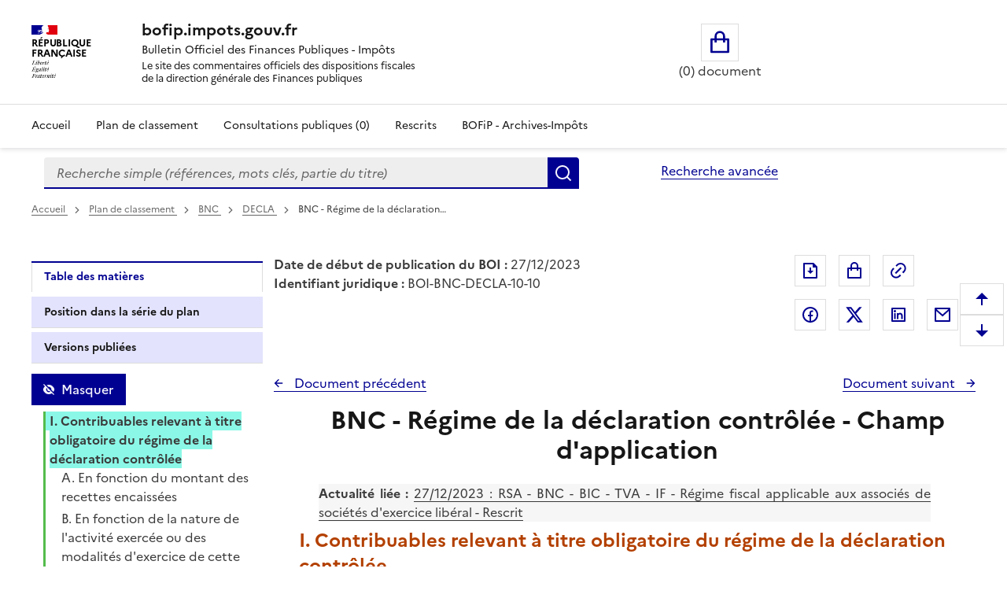

--- FILE ---
content_type: text/html; charset=UTF-8
request_url: https://bofip.impots.gouv.fr/bofip/5653-PGP.html/identifiant%3DBOI-BNC-DECLA-10-10-20231227
body_size: 99910
content:
<!DOCTYPE html>
<html lang="fr" dir="ltr" data-fr-scheme="system" data-fr-js="true">
<head>
  <link rel="apple-touch-icon" href="/libraries/dsfr/dist/favicon/apple-touch-icon.png"><!-- 180×180 -->
  <link rel="icon" href="/libraries/dsfr/dist/favicon/favicon.svg" type="image/svg+xml">
  <link rel="shortcut icon" href="/libraries/dsfr/dist/favicon/favicon.ico" type="image/x-icon"><!-- 32×32 -->
  <link rel="manifest" href="/libraries/dsfr/dist/favicon/manifest.webmanifest" crossorigin="use-credentials">
  <meta charset="utf-8" />
<meta name="version" content="3.7.beta3" />
<script>var _paq = _paq || [];(function(){var u=(("https:" == document.location.protocol) ? "/" : "/");_paq.push(["setSiteId", "1"]);_paq.push(["setTrackerUrl", u+"matomo.php"]);_paq.push(["setDoNotTrack", 1]);if (!window.matomo_search_results_active) {_paq.push(["trackPageView"]);}_paq.push(["setIgnoreClasses", ["no-tracking","colorbox"]]);_paq.push(["enableLinkTracking"]);var d=document,g=d.createElement("script"),s=d.getElementsByTagName("script")[0];g.type="text/javascript";g.defer=true;g.async=true;g.src=u+"matomo.js";s.parentNode.insertBefore(g,s);})();</script>
<meta name="Generator" content="Drupal 10 (https://www.drupal.org)" />
<meta name="MobileOptimized" content="width" />
<meta name="HandheldFriendly" content="true" />
<meta name="viewport" content="width=device-width, initial-scale=1.0" />
<meta name="title" content="BOFiP BOI-BNC-DECLA-10-10 - 27/12/2023" />
<meta name="description" content="BNC - Régime de la déclaration contrôlée - Champ d&#039;application" />
<meta property="og:type" content="website" />
<meta property="og:url" content="https://bofip.impots.gouv.fr/bofip/5653-PGP.html/identifiant=BOI-BNC-DECLA-10-10-20231227" />
<meta property="og:title" content="BOFiP BOI-BNC-DECLA-10-10 - 27/12/2023" />
<meta property="og:description" content="BNC - Régime de la déclaration contrôlée - Champ d&#039;application" />
<meta property="og:image" content="https://bofip.impots.gouv.fr/themes/custom/bofip_inea_sass/logo.svg" />
<meta property="twitter:card" content="summary" />
<meta property="twitter:url" content="https://bofip.impots.gouv.fr/bofip/5653-PGP.html/identifiant=BOI-BNC-DECLA-10-10-20231227" />
<meta property="twitter:title" content="BOFiP BOI-BNC-DECLA-10-10 - 27/12/2023" />
<meta property="twitter:description" content="BNC - Régime de la déclaration contrôlée - Champ d&#039;application" />
<meta property="twitter:image" content="https://bofip.impots.gouv.fr/themes/custom/bofip_inea_sass/logo.svg" />
<link rel="icon" href="/themes/custom/bofip_inea_sass/favicon.ico" type="image/vnd.microsoft.icon" />
<link rel="canonical" href="https://bofip.impots.gouv.fr/bofip/5653-PGP.html/identifiant%3DBOI-BNC-DECLA-10-10-20231227" />
<link rel="shortlink" href="https://bofip.impots.gouv.fr/node/349391" />

  <title>BNC - Régime de la déclaration contrôlée - Champ d&#039;application | bofip.impots.gouv.fr</title>
  <link rel="stylesheet" media="all" href="/sites/default/files/css/css_woSz21aHpEhZVaKDoi46v-i0ryqv8Q94LooCCAmJfz8.css?delta=0&amp;language=fr&amp;theme=bofip_inea_sass&amp;include=eJxdjFEKwzAMQy-U4SMZJ3E7Q5oUKxn09gulo6wfAklPKLbFdraqwhCA1tKilBf6UayuIZ540zrotle750RTHEtLDHXTG7BrzePE3fUHoOLpTR91WKtgyfmPcHLr80joka9Vb4mmAg503SgKNAxjjLnijMWpzW-3rPgC-RZVAQ" />
<link rel="stylesheet" media="all" href="/sites/default/files/css/css_IU9AGzYDGM06ELRUwemXvi5e8XVRUeX6U3kRUcyVG3I.css?delta=1&amp;language=fr&amp;theme=bofip_inea_sass&amp;include=eJxdjFEKwzAMQy-U4SMZJ3E7Q5oUKxn09gulo6wfAklPKLbFdraqwhCA1tKilBf6UayuIZ540zrotle750RTHEtLDHXTG7BrzePE3fUHoOLpTR91WKtgyfmPcHLr80joka9Vb4mmAg503SgKNAxjjLnijMWpzW-3rPgC-RZVAQ" />
<link rel="stylesheet" media="print" href="/sites/default/files/css/css_XVfZJrwxEZOAdpSS3Es5K7LkVmhly946Af7iqJKaOe0.css?delta=2&amp;language=fr&amp;theme=bofip_inea_sass&amp;include=eJxdjFEKwzAMQy-U4SMZJ3E7Q5oUKxn09gulo6wfAklPKLbFdraqwhCA1tKilBf6UayuIZ540zrotle750RTHEtLDHXTG7BrzePE3fUHoOLpTR91WKtgyfmPcHLr80joka9Vb4mmAg503SgKNAxjjLnijMWpzW-3rPgC-RZVAQ" />
<link rel="stylesheet" media="all" href="/sites/default/files/css/css_UNU00lYVR_d1x1zyeS_rsFYmxwdSERP0GvYrTDrZ0fY.css?delta=3&amp;language=fr&amp;theme=bofip_inea_sass&amp;include=eJxdjFEKwzAMQy-U4SMZJ3E7Q5oUKxn09gulo6wfAklPKLbFdraqwhCA1tKilBf6UayuIZ540zrotle750RTHEtLDHXTG7BrzePE3fUHoOLpTR91WKtgyfmPcHLr80joka9Vb4mmAg503SgKNAxjjLnijMWpzW-3rPgC-RZVAQ" />

  
  <meta name="format-detection" content="telephone=no,date=no,address=no,email=no,url=no">
</head>
<body>
  
    <div class="dialog-off-canvas-main-canvas" data-off-canvas-main-canvas>
          <div>
          <div data-component-id="ui_suite_dsfr:skiplinks" class="fr-skiplinks">
    <nav class="fr-container" role="navigation" aria-label="Skip links">
      <ul class="fr-skiplinks__list">
                          <li>








<a data-component-id="ui_suite_dsfr:link" class="fr-link" href="#main-content">
  Enregistrer la configuration
</a>
</li>
                  <li>








<a data-component-id="ui_suite_dsfr:link" class="fr-link" href="#page-header--menu">
  Menu
</a>
</li>
                  <li>








<a data-component-id="ui_suite_dsfr:link" class="fr-link" href="#footer">
  Pied de page
</a>
</li>
              </ul>
    </nav>
  </div>

    
<header data-component-id="ui_suite_dsfr:header" class="fr-header" role="banner">
  <div class="fr-header__body">
    <div class="fr-container">
      <div class="fr-header__body-row">
        <div class="fr-header__brand fr-enlarge-link">
          <div class="fr-header__brand-top">
                        <div class="fr-header__logo">
                                          <p class="fr-logo">
                République<br />
Française
              </p>
                          </div>

                                      <div class="fr-header__operator">
                                
                              </div>
            
                                      <div class="fr-header__navbar">
                                                  <button class="fr-btn--menu fr-btn" data-fr-opened="false" aria-controls="page-header--menu" aria-haspopup="dialog" title="Menu" id="page-header--mobile-menu-btn" type="button">
                    Menu
                  </button>
                              </div>
                      </div>

                                <div class="fr-header__service">
                                          <a href="/" title="Page d'accueil - bofip.impots.gouv.fr - République
Française">
                              <p class="fr-header__service-title">bofip.impots.gouv.fr</p>
                            </a>
                                                          <p class="fr-header__service-tagline"><span id="accueilTitreEntete" class="fr-text--sm">Bulletin Officiel des Finances Publiques - Impôts</span><br>
          <span id="accueilDescEntete" class="description">
            Le site des commentaires officiels des dispositions fiscales<br>
            de la direction générale des Finances publiques
          </span></p>
                          </div>
                  </div>

                          <div class="fr-header__tools">
                                      <div class="fr-header__tools-links">
                    <div style="display: inherit; width: 80%">
        <div id="block-bofip-basket-access" class="block block-bofip-basket block-basket-block fr-col-xs-12 fr-col-sm-3 fr-col-md-6 visible-md-block visible-lg-block">
  
    

      <div class="basket-block-content-wrapper"><div class="bofip_basket_view">
    <div class="info">
        <div>
            <a href="/panier" title="Ouvrir le panier" class="fr-btn fr-btn--lg fr-btn--tertiary fr-icon-shopping-bag-line panier_icone_svg"><span id="icone-basket" class="sr-only">Ouvrir le panier</span></a>
        </div>
        <div>
            <p id='count' class="count-items" style="width: max-content;"></p>
        </div>
    </div>
</div>

</div>

  </div>

    </div>

              </div>
                                              </div>
              </div>
    </div>
  </div>
      <div class="fr-header__menu fr-modal" id="page-header--menu" aria-labelledby="page-header--mobile-menu-btn">
      <div class="fr-container">
        <button class="fr-btn fr-btn--close" aria-controls="page-header--menu" title="Close menu" type="button">Fermer</button>
        <div class="fr-header__menu-links"></div>
          <div>
    <div id="block-bofip-menu-main">



  

    <ul class="fr-nav__list main-menu bofip-main">

          
      
        <li class="fr-nav__item">
        <a href="/" class="fr-nav__link" data-drupal-link-system-path="&lt;front&gt;">Accueil</a>

            </li>
          
      
        <li class="fr-nav__item">
        <a href="/plan-de-classement" aria-label="Plan de classement - Consulter la doctrine en fonction de son organisation" class="fr-nav__link" title="Plan de classement - Consulter la doctrine en fonction de son organisation" data-drupal-link-system-path="plan-de-classement">Plan de classement</a>

            </li>
          
      
        <li class="fr-nav__item">
        <a href="/actualites/consultations-publiques" title="Consultations publiques (0) - Visualiser les nouvelles publications de doctrine soumises à consultation publique" class="fr-nav__link" data-drupal-link-system-path="actualites/consultations-publiques">Consultations publiques (0)</a>

            </li>
          
      
        <li class="fr-nav__item">
        <a href="/rescrits" class="fr-nav__link" data-drupal-link-system-path="rescrits">Rescrits</a>

            </li>
          
      
        <li class="fr-nav__item">
        <a href="/archives" class="fr-nav__link" data-drupal-link-system-path="archives">BOFiP - Archives-Impôts</a>

            </li>
        <li class="fr-nav__item visible-xs-block visible-sm-block" id="panier_xs_menu">
      <a href="/panier" class="fr-nav__link"><span class="fr-btn--tertiary fr-icon-shopping-bag-line"></span><span id="nbDocumentPanier"></span></a>
    </li>
  </ul>

    



</div>

  </div>

      </div>
    </div>
  </header>

    
                <main class="main-container js-quickedit-main-content fr-py-3v" role="main">
                                                                <div class="region region-barrerecherche fr-container fr-grid-row">
        <div class="search-form-simple fr-search-bar block block-search block-bofip-search-block search fr-col-8 fr-col-lg-8" data-drupal-selector="search-form-simple" id="block-bofip-search-input">
  
      <p class="visually-hidden">Formulaire de recherche</p>
    
      <form action="/search/result?type_recherche=simple" method="post" id="search-form-simple" accept-charset="UTF-8">
  <input data-drupal-selector="edit-search-form-simple" type="hidden" name="form_id" value="search_form_simple" />

<input autocomplete="off" data-drupal-selector="form-qumravpg6pbwuc9mfyyln9dkkpbkny8qwof1lnwsf7m" type="hidden" name="form_build_id" value="form-quMRavPG6PBWuc9MfYylN9DKKpbKNY8qWoF1LNwSf7M" />


        <div role="search" id="header-search" style="width: 100%;" class="fr-ml-2w">
            <div id="clearSimple" class="clearable" style="width: 80%; float: left">
                
  <label for="edit-query" class="visually-hidden js-form-required form-required fr-label">Recherche simple (références, mots clés, partie du titre)
      </label>
<input title="Vous pouvez saisir les références, d&#039;un BOI, d&#039;une déclaration,..." data-placement="bottom" class="fr-input form-search required" data-drupal-selector="edit-query" type="search" id="edit-query" name="query" value="" maxlength="128" placeholder="Recherche simple (références, mots clés, partie du titre)" required="required" aria-required="true" />


            </div>
            <div class="input-group-btn" style="float: left; width: 20%;">
                  <button data-placement="left" class="fr-btn button button--primary js-form-submit form-submit" id="edit-submit" data-drupal-selector="edit-submit" type="submit" name="Rechercher" value="Rechercher">Rechercher</button>

            </div>
        </div>
        <span id="error" role="alert" style="display: none"></span>

</form>

  
</div>
<div id="block-bofipsearchadvanceblock">



  <a href="/bofip_search_advance/form/search_advance" class="advanced-search fr-link" data-placement="left">Recherche avancée</a>  <dialog aria-labelledby="paramAff-title" aria-modal="true" role="dialog" id="paramAff" class="fr-modal">
  <div class="fr-container fr-container--fluid fr-container-md">
    <div class="fr-grid-row fr-grid-row--center">
      <div data-component-id="ui_suite_dsfr:modal" class="fr-col-md-4 fr-col-12">
        <div class="fr-modal__body">
          <div class="fr-modal__header">
            <button class="fr-btn fr-btn--close" aria-controls="paramAff" title="Fermer" type="button">Fermer</button>
          </div>
          <div class="fr-modal__content">
            <h1 id="paramAff-title" class="fr-modal__title">
                            Paramètres d’affichage
            </h1>
            <div  data-component-id="ui_suite_dsfr:display" class="fr-display">
    <fieldset class="fr-fieldset">
        <legend class="fr-fieldset__legend--regular fr-fieldset__legend">
            Choisissez un thème pour personnaliser l’apparence du site.
        </legend>
                    <div class="fr-fieldset__element">
                <div class="fr-radio-group fr-radio-rich">
                                        <input value="light" type="radio"
                           id="fr-radios-theme-light"
                           name="fr-radios-theme">
                                        <label class="fr-label" for="fr-radios-theme-light">
                        Thème Clair
                    </label>
                                            <div class="fr-radio-rich__img">
                            <svg aria-hidden="true" class="fr-artwork" viewBox="0 0 80 80" width="80px"
                                 height="80px">
                                <use class="fr-artwork-decorative" href="/libraries/dsfr/dist/artwork/pictograms/environment/sun.svg#artwork-decorative"></use>
                                <use class="fr-artwork-minor" href="/libraries/dsfr/dist/artwork/pictograms/environment/sun.svg#artwork-minor"></use>
                                <use class="fr-artwork-major" href="/libraries/dsfr/dist/artwork/pictograms/environment/sun.svg#artwork-major"></use>
                            </svg>
                        </div>
                                    </div>
            </div>
                    <div class="fr-fieldset__element">
                <div class="fr-radio-group fr-radio-rich">
                                        <input value="dark" type="radio"
                           id="fr-radios-theme-dark"
                           name="fr-radios-theme">
                                        <label class="fr-label" for="fr-radios-theme-dark">
                        Thème Sombre
                    </label>
                                            <div class="fr-radio-rich__img">
                            <svg aria-hidden="true" class="fr-artwork" viewBox="0 0 80 80" width="80px"
                                 height="80px">
                                <use class="fr-artwork-decorative" href="/libraries/dsfr/dist/artwork/pictograms/environment/moon.svg#artwork-decorative"></use>
                                <use class="fr-artwork-minor" href="/libraries/dsfr/dist/artwork/pictograms/environment/moon.svg#artwork-minor"></use>
                                <use class="fr-artwork-major" href="/libraries/dsfr/dist/artwork/pictograms/environment/moon.svg#artwork-major"></use>
                            </svg>
                        </div>
                                    </div>
            </div>
                    <div class="fr-fieldset__element">
                <div class="fr-radio-group fr-radio-rich">
                                        <input value="system" type="radio"
                           id="fr-radios-theme-system"
                           name="fr-radios-theme">
                                        <label class="fr-label" for="fr-radios-theme-system">
                        Système
                    </label>
                                            <div class="fr-radio-rich__img">
                            <svg aria-hidden="true" class="fr-artwork" viewBox="0 0 80 80" width="80px"
                                 height="80px">
                                <use class="fr-artwork-decorative" href="/libraries/dsfr/dist/artwork/pictograms/system/system.svg#artwork-decorative"></use>
                                <use class="fr-artwork-minor" href="/libraries/dsfr/dist/artwork/pictograms/system/system.svg#artwork-minor"></use>
                                <use class="fr-artwork-major" href="/libraries/dsfr/dist/artwork/pictograms/system/system.svg#artwork-major"></use>
                            </svg>
                        </div>
                                    </div>
            </div>
            </fieldset>
</div>

          </div>
                  </div>
      </div>
    </div>
  </div>
</dialog>


</div>

    </div>

                                        <div class="fr-container">
                                                                              <div>
    <div id="block-filsdariane-zu">



        <nav data-component-id="ui_suite_dsfr:breadcrumb" class="fr-breadcrumb" role="navigation" aria-label="you are here:">
    <button class="fr-breadcrumb__button" aria-expanded="false" aria-controls="breadcrumb-1170453233" type="button">See breadcrumbs</button>
    <div class="fr-collapse" id="breadcrumb-1170453233">
      <ol class="fr-breadcrumb__list">
                  <li>
                                                            <a class="fr-breadcrumb__link" href="/">
              Accueil
            </a>
          </li>
                  <li>
                                                            <a class="fr-breadcrumb__link" href="/plan-de-classement">
              Plan de classement<span id="pdc_pit_fa"></span>
            </a>
          </li>
                  <li>
                                                            <a class="fr-breadcrumb__link" href="/doctrine/BOI-BNC">
              BNC
            </a>
          </li>
                  <li>
                                                            <a class="fr-breadcrumb__link" href="/doctrine/BOI-BNC-DECLA">
              DECLA
            </a>
          </li>
                  <li>
                                                            <a aria-current="page" class="fr-breadcrumb__link">
              BNC - Régime de la déclaration…
            </a>
          </li>
              </ol>
    </div>
  </nav>



</div>

  </div>

                                                                                    <div class="fr-grid-row">
                                                                    <div id="side_barre_top" class="fr-col-xs-12 fr-col-sm-12 fr-col-md-4 fr-col-lg-3">  <div>
    <div id="block-block-tdm">



  <div style="margin-bottom: 0.5rem;">
    <a id='lienDatePdc' aria-hidden=true class='fr-link' href="/plan-de-classement">
    Pas de date pour le plan</a>
</div>
<div style="margin-bottom: 0.5rem;">
    <a id='lienRetourRescrit' class="fr-link fr-icon-arrow-left-line fr-link--icon-left" aria-hidden=true>
    Pas de retour aux rescrits</a>
</div>
<div id='menuLiens' role="tablist" aria-label="Onglet affiché" class='bloc-masque manual'>
  <button id='lienTdm' class="fr-tabs__tab fr-text--sm btn-black" role="tab" aria-controls="block-bofip-toc">
        Table des matières
  </button>
  <button id='lienSerie' class="fr-tabs__tab fr-text--sm btn-black" role="tab" aria-controls="block-bloc-serie">
          Position dans la série du plan
  </button>
  <button id='lienVersions' class="fr-tabs__tab fr-text--sm btn-black" role="tab" aria-controls="block-affichageversionsboiblock">
          Versions publiées
  </button>
  <button id='lienCriteres' class="fr-tabs__tab fr-text--sm btn-black" role="tab" aria-controls="block-block-criteres"
          onclick='contruitBlocCriteres();'>
          Critères de recherche : voir / modifier
  </button>
</div>


</div>

  </div>
</div>
                                                                                            <div id="titreLong" class="fr-col-xs-12 fr-col-sm-8 fr-col-md-6 fr-pl-1w">  <div>
    <div id="block-bofip-standalone-title">



  <div id="dateDebutPub"> <strong>Date de début de publication du BOI :</strong> 27/12/2023</div>
<div id="dateFinPub"> </div>
<div id="identifiantJuridique"> <strong>Identifiant juridique :</strong> BOI-BNC-DECLA-10-10</div>


</div>

  </div>
</div>
                                                                                                                                        <div class="fr-col-xs-12 fr-col-sm-3 fr-col-md-3">  <div class="region region-buttons" style="float:right ">
    <div id="block-bofip-inea-sass-blocdepartage">



  
<div class="fr-share">
    <ul class="fr-btns-group">
            <li>
                <button type="button"
                          class="fr-btn fr-icon-file-download-line fr-btn--tertiary"
                          id="glyphiconExportPdf"
                          title="Exporter ce document au format pdf">Exporter le document au format pdf</button>
            </li>
            <li>
                <button type="button"
          onclick="ouvreAjoutPanierLies(349391)"
          class="btn-mise-panier basket-add-single fr-btn fr-btn--tertiary fr-icon-shopping-bag-line"
          id="glyphiconAjoutPanier-349391"
          title="Ajouter ce document au panier"
          data-valeur-panier="349391"
          ></button>
            </li>
            <li style="margin-right: 50px; ">
                <button type="button"
                          class="fr-btn fr-icon-link fr-btn--tertiary"
                          id="glyphiconPopupPermalien"
                          onclick="ouvrePermalienModal('https://bofip.impots.gouv.fr/bofip/5653-PGP.html/identifiant=BOI-BNC-DECLA-10-10-20231227')"
                          title="Permalien : adresse web de ce document">Permalien : adresse web de ce document</button>
            </li>
                    <li>
                <a class="fr-btn--facebook fr-btn" href="https://www.facebook.com/sharer/sharer.php?u=https%3A%2F%2Fbofip.impots.gouv.fr%2Fbofip%2F5653-PGP.html%2Fidentifiant%3DBOI-BNC-DECLA-10-10-20231227" target="_blank" title="Partager sur Facebook (nouvelle fenêtre)">
                    Partager sur Facebook
                </a>
            </li>
            <li>
                <a class="fr-icon-twitter-x-fill fr-btn" href="https://twitter.com/intent/tweet?url=https%3A%2F%2Fbofip.impots.gouv.fr%2Fbofip%2F5653-PGP.html%2Fidentifiant%3DBOI-BNC-DECLA-10-10-20231227&amp;text=BNC%20-%20R%C3%A9gime%20de%20la%20d%C3%A9claration%20contr%C3%B4l%C3%A9e%20-%20Champ%20d%27application&amp;via=&amp;hashtags=" target="_blank" title="Partager sur Twitter (nouvelle fenêtre)">
                    Partager sur Twitter
                </a>
            </li>
            <li>
                <a class="fr-btn--linkedin fr-btn" href="https://www.linkedin.com/sharing/share-offsite/?mini=true&amp;url=https%3A%2F%2Fbofip.impots.gouv.fr%2Fbofip%2F5653-PGP.html%2Fidentifiant%3DBOI-BNC-DECLA-10-10-20231227" target="_blank" title="Partager sur LinkedIn (nouvelle fenêtre)">
                    Partager sur LinkedIn
                </a>
            </li>
            <li>
                <a title="Partager par messagerie (nouvelle fenêtre)"  class="fr-share__link fr-share__link--mail" href="mailto:?subject=Lien%20vers%20le%20BOI-BNC-DECLA-10-10%20du%2027%2F12%2F2023.&body=Bonjour%2C%0AVeuillez%20trouver%20le%20lien%20vers%20le%20BOI-BNC-DECLA-10-10%20du%2027%2F12%2F2023%0ABNC%20-%20R%C3%A9gime%20de%20la%20d%C3%A9claration%20contr%C3%B4l%C3%A9e%20-%20Champ%20d%27application%0A%0Ahttps%3A%2F%2Fbofip.impots.gouv.fr%2Fbofip%2F5653-PGP.html%2Fidentifiant%3DBOI-BNC-DECLA-10-10-20231227%0AL%E2%80%99ensemble%20de%20la%20doctrine%20fiscale%20publi%C3%A9e%20par%20la%20DGFiP%20est%20%C3%A9galement%20disponible%20%C3%A0%20partir%20de%20ce%20lien.%0AA%20bient%C3%B4t%20sur%20bofip.impots.gouv.fr.">
                    Partager par messagerie
                </a>
            </li>
            </ul>
</div>



</div>

  </div>
</div>
                                                            </div>
                                <div class="fr-grid-row">
                                                                                            <aside class="fr-col-sm-3" role="complementary">
                                  <div>
    <div id="block-bloc-serie">



  <div class="fr-btns-group fr-btns-group--inline fr-btns-group--icon-left"><button class="fr-btn unfold-all fr-icon-expand-up-down-line fr-btn--icon-left"  id="unfold-all-top" style="display: none" aria-label="Déplier la série du plan de classement">
                      Déplier</button><button class="fr-btn fold-all fr-icon-contract-up-down-line fr-btn--icon-left"  id="fold-all-top" aria-label="Replier la série du plan de classement">
      Replier</button></div>
<nav class="fr-sidemenu fr-mt-1v" role="navigation" aria-label="Plan de classement BOFIP"><div class="bofip_pdc treeview"></div>
</nav>

</div>
<div id="block-bofip-toc">



  
<div  class="toc-js" id="toc-js-block-bofip-toc-block">
  <div class="js-toc">

  </div>
</div>


</div>
<div id="block-affichageversionsboiblock">



  <div class="fr-btns-group fr-btns-group--inline fr-btns-group--icon-left" id="grp-btn-version"></div>

<div>
<fieldset class="fr-fieldset div-versions" id="div-versions-checkboxes" aria-labelledby="div-versions-legend">
    <legend class="sr-only fr-fieldset__legend--regular fr-fieldset__legend" id="div-versions-legend">
        Versions sur la période
    </legend>
            <div class="fr-fieldset__element">
            <div class="fr-checkbox-group btn-versions ">
              <input id="doc-349391" name="versions" type="checkbox" value="349391-349391"/>
                <label for="doc-349391"><a href="https://bofip.impots.gouv.fr/bofip/5653-PGP.html/identifiant%3DBOI-BNC-DECLA-10-10-20231227" tabindex="0">Version en vigueur du 27/12/2023 à aujourd&#039;hui</a></label>
            </div>
        </div>
            <div class="fr-fieldset__element">
            <div class="fr-checkbox-group  ">
              <input id="doc-340433" name="versions" type="checkbox" value="340433-340433"/>
                <label for="doc-340433"><a href="https://bofip.impots.gouv.fr/bofip/5653-PGP.html/identifiant%3DBOI-BNC-DECLA-10-10-20230105" tabindex="0">Version en vigueur du 05/01/2023 au 27/12/2023</a></label>
            </div>
        </div>
            <div class="fr-fieldset__element">
            <div class="fr-checkbox-group  ">
              <input id="doc-339535" name="versions" type="checkbox" value="339535-339535"/>
                <label for="doc-339535"><a href="https://bofip.impots.gouv.fr/bofip/5653-PGP.html/identifiant%3DBOI-BNC-DECLA-10-10-20221215" tabindex="0">Version en vigueur du 15/12/2022 au 05/01/2023</a></label>
            </div>
        </div>
            <div class="fr-fieldset__element">
            <div class="fr-checkbox-group  ">
              <input id="doc-327638" name="versions" type="checkbox" value="327638-327638"/>
                <label for="doc-327638"><a href="https://bofip.impots.gouv.fr/bofip/5653-PGP.html/identifiant%3DBOI-BNC-DECLA-10-10-20220511" tabindex="0">Version en vigueur du 11/05/2022 au 15/12/2022</a></label>
            </div>
        </div>
            <div class="fr-fieldset__element">
            <div class="fr-checkbox-group  ">
              <input id="doc-13028" name="versions" type="checkbox" value="13028-13028"/>
                <label for="doc-13028"><a href="https://bofip.impots.gouv.fr/bofip/5653-PGP.html/identifiant%3DBOI-BNC-DECLA-10-10-20180601" tabindex="0">Version en vigueur du 01/06/2018 au 11/05/2022</a></label>
            </div>
        </div>
            <div class="fr-fieldset__element">
            <div class="fr-checkbox-group  ">
              <input id="doc-13027" name="versions" type="checkbox" value="13027-13027"/>
                <label for="doc-13027"><a href="https://bofip.impots.gouv.fr/bofip/5653-PGP.html/identifiant%3DBOI-BNC-DECLA-10-10-20180509" tabindex="0">Version en vigueur du 09/05/2018 au 01/06/2018</a></label>
            </div>
        </div>
            <div class="fr-fieldset__element">
            <div class="fr-checkbox-group  ">
              <input id="doc-13026" name="versions" type="checkbox" value="13026-13026"/>
                <label for="doc-13026"><a href="https://bofip.impots.gouv.fr/bofip/5653-PGP.html/identifiant%3DBOI-BNC-DECLA-10-10-20120912" tabindex="0">Version en vigueur du 12/09/2012 au 09/05/2018</a></label>
            </div>
        </div>
    </fieldset></div>

</div>
<div id="block-block-criteres">



  <div id="cont_bloc_criteres"></div>


</div>

  </div>

                            </aside>
                                            
                                                            <section class="fr-col-sm-9 fr-pl-1w">

                                                                                                            
                                                    
                                                
                                                                              <div>
    <div data-drupal-messages-fallback class="hidden"></div>

<div style="padding-bottom: 1rem;">
    <div class="div_serie_precedent">
        <a id="boutonHautSeriePrecedente" class="serie_precedent fr-link fr-icon-arrow-left-line fr-link--icon-left">
            Document précédent
        </a>
    </div>

    <div class="div_serie_suivant">
        <a id="boutonHautSerieSuivante" class="serie_suivant fr-link fr-icon-arrow-right-line fr-link--icon-right">
            Document suivant
        </a>
    </div>
</div>

<br>

<article  class="bofip-content full clearfix" data-legalid="BOI-BNC-DECLA-10-10" id="article"
                                            data-pgpid="5653-PGP">
    <h1  class="bofip-content full clearfix titre-du-document-western" aria-description="Titre du document">         BNC - Régime de la déclaration contrôlée - Champ d&#039;application
    </h1>
    

          <div class="field--name-body">
          <p id="actualite-liee-14099-PGP" class="commentaire-de-tableau-western" contenteditable="false"><b>Actualité liée : </b><a href="https://bofip.impots.gouv.fr/doctrine/pgp/14099-PGP"><span class="date-auto">27/12/2023 :</span> RSA - BNC - BIC - TVA - IF - Régime fiscal applicable aux associés de sociétés d'exercice libéral - Rescrit</a></p><h1 id="i_contribuables__3836" name="i_contribuables__3836">I. Contribuables relevant à titre obligatoire du régime de la déclaration contrôlée</h1><h2 id="a_en_fonction_du_8062" name="a_en_fonction_du_8062">A. En fonction du montant des recettes encaissées</h2><p class="numero-de-paragraphe-western" id="1_6047" name="1_6047">1</p><p class="paragraphe-western" id="le_regime_de_la__3258" name="le_regime_de_la__3258">Le régime de la déclaration contrôlée s'applique à titre obligatoire aux contribuables dont le montant des recettes de l'année civile précédente et de la pénultième année excède le seuil prévu au 1 de l'<a href="https://www.legifrance.gouv.fr/codes/article_lc/LEGIARTI000047622381/2023-06-03" title="30869-PGURL">article 102 ter du code général des impôts (CGI)</a> (seuil d'application du régime déclaratif spécial, dit régime <span class="insecable">« micro-BNC »</span>).</p><p class="paragraphe-western" id="pour_plus_de_pre_4993" name="pour_plus_de_pre_4993">Pour plus de précisions sur le seuil applicable, il convient de se reporter au <a href="https://bofip.impots.gouv.fr/doctrine/pgp/4807-PGP" title="BOI 4807-PGP">BOI-BNC-DECLA-20-10</a> relatif au régime micro-BNC.</p><h2 id="b_en_fonction_de_6207" name="b_en_fonction_de_6207">B. En fonction de la nature de l'activité exercée ou des modalités d'exercice de cette activité</h2><p class="numero-de-paragraphe-western" id="10_8449" name="10_8449">10</p><p class="paragraphe-western" id="le_regime_de_la__5471" name="le_regime_de_la__5471">Le régime de la déclaration contrôlée s'applique, quel que soit le montant de leurs recettes, aux personnes exerçant les activités suivantes.</p><h3 id="1_officiers_publ_1763" name="1_officiers_publ_1763">1. Officiers publics et ministériels</h3><p class="numero-de-paragraphe-western" id="20_3568" name="20_3568">20</p><p class="paragraphe-western" id="les_officiers_pu_2299" name="les_officiers_pu_2299">Les officiers publics et ministériels sont obligatoirement soumis au régime de la déclaration contrôlée en ce qui concerne les bénéfices provenant de leur charge ou de leur office (<a href="https://www.legifrance.gouv.fr/codes/article_lc/LEGIARTI000006302638/1999-03-31" title="9566-PGURL">CGI, art. 100</a>). Lorsqu'il s'agit de sociétés civiles professionnelles exploitant une charge ou un office, celles-ci sont, de la même manière, obligatoirement soumises au régime de la déclaration contrôlée.</p><p class="remarque-western" id="remarque_si_les__8131" name="remarque_si_les__8131"><strong>Remarque :</strong> Si les intéressés exercent une activité connexe ou différente, ils conservent comme les autres contribuables, et sous les mêmes conditions, la faculté de choisir leur régime d'imposition pour les bénéfices afférents à ladite activité (CGI, art. 100).</p><h3 id="2_auteurs_scient_3159" name="2_auteurs_scient_3159">2. Auteurs, scientifiques, artistes et sportifs imposés sur leur revenu moyen</h3><p class="numero-de-paragraphe-western" id="30_8673" name="30_8673">30</p><p class="paragraphe-western" id="les_contribuable_4446" name="les_contribuable_4446">Les contribuables dont les bénéfices proviennent de la production littéraire, scientifique ou artistique, ou de la pratique d'un sport et qui ont demandé à être imposés sur un revenu moyen sont obligatoirement soumis au régime de la déclaration contrôlée au titre des revenus procurés par ces activités (<a href="https://www.legifrance.gouv.fr/codes/article_lc/LEGIARTI000006307222/1995-10-27" title="2196-PGURL">CGI, art. 100 bis</a>).</p><p class="remarque-western" id="remarque_si_les__6335" name="remarque_si_les__6335"><strong>Remarque :</strong> Si les intéressés exercent une activité connexe ou différente, ils conservent la faculté de choisir leur régime d'imposition pour les bénéfices afférents à ladite activité.</p><h3 id="3_auteurs_des_oe_6825" name="3_auteurs_des_oe_6825">3. Auteurs des œuvres de l’esprit imposés selon le régime des traitements et salaires</h3><p class="numero-de-paragraphe-western" id="40_8158" name="40_8158">40</p><p class="paragraphe-western" id="lorsquils_sont_i_4671" name="lorsquils_sont_i_4671">Lorsqu'ils sont intégralement déclarés par les tiers, les produits de droits d'auteurs perçus par les auteurs des œuvres de l'esprit mentionnées à l'<a href="https://www.legifrance.gouv.fr/codes/article_lc/LEGIARTI000006278875/1994-05-11" title="228-PGURL">article L. 112-2 du code de la propriété intellectuelle</a> sont soumis à l'impôt sur le revenu selon les règles prévues en matière de traitements et salaires, conformément aux dispositions du 1 quater de l'<a href="https://www.legifrance.gouv.fr/codes/article_lc/LEGIARTI000046872511/2023-01-01" title="30310-PGURL">article 93 du CGI</a>. Les revenus en cause sont alors exclus du champ d'application du régime micro-BNC.</p><p class="remarque-western" id="remarque_les_tit_9865" name="remarque_les_tit_9865"><strong>Remarque :</strong> Les titulaires de ces revenus peuvent toutefois bénéficier du régime micro-BNC au titre d'éventuels autres revenus non commerciaux sous réserve de respecter les conditions d'application de ce régime.</p><p class="remarque-western" id="en_outre_les_int_3616" name="en_outre_les_int_3616">En outre, les intéressés peuvent opter pour l'imposition de leurs produits de droits d'auteurs selon les règles applicables en matière de bénéfices non commerciaux exposées au <a href="https://bofip.impots.gouv.fr/doctrine/pgp/6568-PGP" title="BOI 6568-PGP">BOI-BNC-SECT-20-10-50</a>. Ils peuvent alors relever du régime micro-BNC sous réserve d'en respecter les conditions d'application.</p><h3 id="4_contribuables__7204" name="4_contribuables__7204">4. Contribuables réalisant des opérations sur des instruments financiers à terme</h3><p class="numero-de-paragraphe-western" id="50_3245" name="50_3245">50</p><p class="paragraphe-western" id="conformement_a_l_7082" name="conformement_a_l_7082">Conformément à l'<a href="https://www.legifrance.gouv.fr/codes/article_lc/LEGIARTI000028448393/2014-01-01" title="6481-PGURL">article 96 A du CGI</a>, les contribuables qui réalisent des opérations mentionnées au 5° du 2 de l'<a href="https://www.legifrance.gouv.fr/codes/article_lc/LEGIARTI000044983291/2023-01-01" title="30006-PGURL">article 92 du CGI</a> (opérations réalisées à titre habituel sur les instruments financiers à terme) relèvent obligatoirement du régime de la déclaration contrôlée pour ce qui concerne ces opérations.</p><p class="remarque-western" id="remarque_les_tit_8081" name="remarque_les_tit_8081"><strong>Remarque :</strong> Les titulaires de ces revenus peuvent toutefois bénéficier du régime micro-BNC au titre d'éventuels autres revenus non commerciaux sous réserve de respecter les conditions d'application de ce régime.</p><h3 id="5_agents_generau_8629" name="5_agents_generau_8629">5. Agents généraux d'assurances imposés selon le régime des traitements et salaires</h3><p class="numero-de-paragraphe-western" id="60_9447" name="60_9447">60</p><p class="paragraphe-western" id="les_benefices_de_1451" name="les_benefices_de_1451">Les bénéfices des agents généraux d'assurances et de leurs sous-agents sont en principe imposés selon les règles des bénéfices non commerciaux.</p><p class="paragraphe-western" id="les_interesses_p_3704" name="les_interesses_p_3704">Les intéressés peuvent toutefois demander que le revenu imposable provenant des commissions versées par les compagnies d'assurances qu'ils représentent, ès qualités, soit déterminé selon les règles prévues en matière de traitements et salaires, conformément aux dispositions du 1 ter de l'<a href="https://www.legifrance.gouv.fr/codes/article_lc/LEGIARTI000046872511/2023-01-01" title="30310-PGURL">article 93 du CGI</a>. Les intéressés sont, à ce titre, exclus du champ d'application du régime micro-BNC (<a href="https://bofip.impots.gouv.fr/doctrine/pgp/310-PGP" title="BOI 310-PGP">BOI-BNC-SECT-10-10</a>).</p><p class="paragraphe-western" id="les_agents_gener_4726" name="les_agents_gener_4726">Les agents généraux d'assurances qui n'ont pas opté pour le régime d'imposition prévu au 1 ter de l'article 93 du CGI ou qui dénoncent leur option pour ce régime, peuvent, s'ils remplissent les conditions prévues à l'<a href="https://www.legifrance.gouv.fr/codes/article_lc/LEGIARTI000047622381/2023-06-03" title="30869-PGURL">article 102 ter du CGI</a>, relever du régime micro-BNC.</p><h3 id="6_contribuables__5909" name="6_contribuables__5909">6. Contribuables exerçant une activité occulte</h3><p class="numero-de-paragraphe-western" id="70_8159" name="70_8159">70</p><p class="paragraphe-western" id="les_contribuable_9712" name="les_contribuable_9712">Les contribuables qui exercent une activité occulte au sens du deuxième alinéa de l'<a href="https://www.legifrance.gouv.fr/codes/article_lc/LEGIARTI000038595833/2023-01-01" title="30090-PGURL">article L. 169 du livre des procédures fiscales</a>, telle que définie au <a href="https://bofip.impots.gouv.fr/doctrine/pgp/1528-PGP" title="BOI 1528-PGP">BOI-CF-PGR-10-70</a>, sont exclus du champ d'application du régime micro-BNC (<a href="https://www.legifrance.gouv.fr/codes/article_lc/LEGIARTI000047622381/2023-06-03" title="30869-PGURL">CGI, art. 102 ter, 6-d</a>).</p><h3 id="7_contribuables__9973" name="7_contribuables__9973">7. Contribuables dont tout ou partie des biens affectés à l'exploitation sont compris dans un patrimoine fiduciaire</h3><p class="numero-de-paragraphe-western" id="80_9048" name="80_9048">80</p><p class="paragraphe-western" id="les_contribuable_1147" name="les_contribuable_1147">Les contribuables dont tout ou partie des biens affectés à l'exploitation sont compris dans un patrimoine fiduciaire en application d'une opération de fiducie définie à l'<a href="https://www.legifrance.gouv.fr/codes/article_lc/LEGIARTI000006445338/2007-02-21" title="5138-PGURL">article 2011 du code civil</a> sont exclus du champ d'application du régime micro-BNC (<a href="https://www.legifrance.gouv.fr/codes/article_lc/LEGIARTI000047622381/2023-06-03" title="30869-PGURL">CGI, art. 102 ter, 6-c</a>).</p><p class="paragraphe-western" id="il_est_precise_q_7275" name="il_est_precise_q_7275">Il est précisé que cette exclusion vise le contribuable lui-même. En conséquence, s'il exerce par ailleurs une activité non commerciale dont les biens ne sont pas compris dans le patrimoine fiduciaire, il demeure exclu du régime micro-BNC au titre des revenus procurés par cette autre activité.</p><h2 id="c_en_fonction_de_2120" name="c_en_fonction_de_2120">C. En fonction de la société dans laquelle est exercée l'activité de nature non commerciale</h2><h3 id="1_societes_de_pe_8080" name="1_societes_de_pe_8080">1. Sociétés de personnes</h3><p class="numero-de-paragraphe-western" id="90_6458" name="90_6458">90</p><p class="paragraphe-western" id="le_regime_de_la__1959" name="le_regime_de_la__1959">Le régime de la déclaration contrôlée s'applique à titre obligatoire aux associés de sociétés de personnes visées à l'<a href="https://www.legifrance.gouv.fr/codes/article_lc/LEGIARTI000025842591/2012-05-07" title="356-PGURL">article 8 du CGI</a> et à l'<a href="https://www.legifrance.gouv.fr/codes/article_lc/LEGIARTI000006302206/1979-07-01" title="358-PGURL">article 8 ter du CGI</a> exerçant une activité de nature non commerciale (<a href="https://www.legifrance.gouv.fr/codes/article_lc/LEGIARTI000033613405/2016-12-11" title="14137-PGURL">CGI, art. 103</a>).</p><p class="paragraphe-western" id="larticle_103_du__7351" name="larticle_103_du__7351">L'article 103 du CGI prévoit toutefois que les sociétés à responsabilité limitée dont l'associé unique est une personne physique dirigeant cette société (entreprises unipersonnelles à responsabilité limitée [EURL]) peuvent relever du régime micro-BNC.</p><p class="paragraphe-western" id="le_cas_des_explo_8997" name="le_cas_des_explo_8997">Le cas des exploitants exerçant à la fois à titre individuel et comme associés de sociétés ou de groupements non soumis à l'impôt sur les sociétés est exposé au <a href="#iii_contribuable_8586" title="#iii_contribuable_858">III § 170 à 280</a>.</p><h3 id="2_societes_civil_2171" name="2_societes_civil_2171">2. Sociétés civiles de moyens</h3><p class="numero-de-paragraphe-western" id="100_6262" name="100_6262">100</p><p class="paragraphe-western" id="le_regime_de_la__2832" name="le_regime_de_la__2832">Le régime de la déclaration contrôlée s'applique également à titre obligatoire aux associés de sociétés civiles de moyens dont les droits sociaux sont affectés à l'exercice de leur activité professionnelle non commerciale et qui sont imposables dans la catégorie des bénéfices non commerciaux pour la part des bénéfices correspondant à leurs droits dans la société (<a href="https://www.legifrance.gouv.fr/codes/article_lc/LEGIARTI000006309158/1999-03-31" title="6745-PGURL">CGI, art. 239 quater A</a>).</p><h3 id="3_societes_dexer_2685" name="3_societes_dexer_2685">3. Sociétés d'exercice libéral</h3><p class="numero-de-paragraphe-western" id="110_7624" name="110_7624">110</p><p class="jurisprudence-western" id="le_conseil_detat_6571" name="le_conseil_detat_6571">Le Conseil d’État a jugé, pour un associé non-dirigeant de SELAFA (<a href="https://www.legifrance.gouv.fr/ceta/id/CETATEXT000028077618/" title="//www.legifrance.gouv.fr/ceta/id/CETATEXT000028077618">CE, décision du 16 octobre 2013, n°&nbsp;339822, ECLI:FR:CESSR:2013:339822.20131016</a>) et pour un associé dirigeant de SELAS (<a href="https://www.legifrance.gouv.fr/ceta/id/CETATEXT000036192772/" title="//www.legifrance.gouv.fr/ceta/id/CETATEXT000036192772">CE, décision du 8&nbsp;décembre&nbsp;2017, n°&nbsp;409429, ECLI:FR:CECHR:2017:409429.20171208</a>), que les rémunérations perçues au titre de l’exercice d’une activité libérale dans la société dont ils sont associés sont imposables dans la catégorie des bénéfices non commerciaux, sauf à démontrer que cette activité professionnelle est exercée dans des conditions traduisant l’existence, à l’égard de la société, d’un lien de subordination caractérisant une activité salariée, conduisant, par exception, à imposer les revenus tirés de cette activité dans la catégorie des traitements et salaires. Ces décisions sont transposables à l’ensemble des associés de SEL.</p><p class="disposition-temporelle-western" id="en_consequence_l_8258" name="en_consequence_l_8258">En conséquence, les précisions doctrinales indiquant l’imposition des rémunérations perçues par les associés d’une société d'exercice libéral (SEL) au titre de l’exercice d’une activité libérale dans cette société dans la catégorie des traitements et salaires ou selon les dispositions de l’<a href="https://www.legifrance.gouv.fr/codes/article_lc/LEGIARTI000019288260/2008-08-06" title="353-PGURL">article 62 du CGI</a>, et non dans la catégorie des bénéfices non commerciaux, dès lors que ces sociétés sont assujetties à l’impôt sur les sociétés en raison de leur forme, sont rapportées et ne sont plus applicables à compter de l’imposition des revenus de l’année 2024.</p><p class="disposition-temporelle-western" id="aussi_jusqua_lim_1217" name="aussi_jusqua_lim_1217">Jusqu’à l’imposition des revenus de l’année 2023, les associés de SEL peuvent se prévaloir du <a href="/bofip/5653-PGP.html/identifiant=BOI-BNC-DECLA-10-10-20220511#110_45" title="/bofip/5653-PGP.html/identifiant=BOI-BNC-DECLA-10-10-20220511#110_4">I-C-3 § 110 du BOI-BNC-DECLA-10-10-20220511</a> dans sa version antérieure à la publication du 15 décembre 2022 pour justifier l’imposition des rémunérations qu’ils perçoivent à raison de l’exercice de leur activité libérale dans ces sociétés dans la catégorie des traitements et salaires ou, pour ce qui concerne les gérants majoritaires de SELARL et les associés gérants de SELCA, dans les conditions prévues à l’article 62 du CGI.</p><p class="paragraphe-western">Les associés des SEL mentionnées à l'<a href="https://www.legifrance.gouv.fr/loda/article_lc/LEGIARTI000023780962" title="//www.legifrance.gouv.fr/loda/article_lc/LEGIARTI00002378096">article 2 de la loi n° 90-1258 du 31 décembre 1990 modifiée relative à l'exercice sous forme de société des professions libérales soumises à un statut législatif ou réglementaire ou dont le titre est protégé et aux sociétés de participation financières de professions libérales</a> peuvent relever du régime micro-BNC lorsque les rémunérations qu’ils perçoivent sont imposées dans cette catégorie.</p><p class="rescrit-western">Pour plus de précisions sur les modalités d’application du régime micro-BNC aux associés de SEL, il convient de se reporter au <a href="https://bofip.impots.gouv.fr/doctrine/pgp/14084-PGP" title="BOI 14084-PGP">BOI-RES-BNC-000136</a>.</p><p class="remarque-western"><strong>Remarque&nbsp;:</strong> Sur le régime d’imposition des rémunérations perçues par les associés de SEL au titre des fonctions de dirigeant ou de gérant, il convient de se reporter au <a href="https://bofip.impots.gouv.fr/doctrine/pgp/6333-PGP%232_regime_fiscal__3869" title="BOI 6333-PGP#2_regime_fiscal__3869">VIII-B-2 § 500 et suivants du BOI-RSA-GER-10-30</a>.</p><h1 id="ii_contribuables_1967" name="ii_contribuables_1967">II. Contribuables assujettis sur option au régime de la déclaration contrôlée</h1><p class="numero-de-paragraphe-western" id="120_5554" name="120_5554">120</p><p class="paragraphe-western" id="les_contribuable_5515" name="les_contribuable_5515">Les contribuables, dont le montant des recettes de l'année civile précédente ou de la pénultième année n'excède pas le seuil fixé à l'<a href="https://www.legifrance.gouv.fr/codes/article_lc/LEGIARTI000047622381/2023-06-03" title="30869-PGURL">article 102 ter du CGI</a>, peuvent opter pour le régime de la déclaration contrôlée, lorsqu'ils sont en mesure de déclarer exactement le montant de leur bénéfice net et de fournir à l'appui de cette déclaration toutes les justifications nécessaires.</p><p class="paragraphe-western" id="loption_pour_le__1890" name="loption_pour_le__1890">L’option pour le régime de la déclaration contrôlée doit être exercée dans les conditions prévues au 5 de l’article 102 ter du CGI.</p><h2 id="a_modalites_dexe_4743" name="a_modalites_dexe_4743">A. Modalités d'exercice de l'option</h2><p class="numero-de-paragraphe-western" id="130_4286" name="130_4286">130</p><p class="paragraphe-western" id="loption_pour_le__9652" name="loption_pour_le__9652">L'option pour le régime de la déclaration contrôlée doit être exercée dans le délai prévu pour le dépôt de la déclaration de résultats mentionnée à l'<a href="https://www.legifrance.gouv.fr/codes/article_lc/LEGIARTI000006302636/1950-04-30" title="3078-PGURL">article 97 du CGI</a> (déclaration n° <a href="https://www.impots.gouv.fr/portail/formulaire/2035-sd/revenus-non-commerciaux-et-assimiles-regime-de-la-declaration-controlee" title="//www.impots.gouv.fr/portail/formulaire/2035-sd/revenus-non-commerciaux-et-assimiles-regime-de-la-declaration-controle">2035-SD</a>, [CERFA n° 11176], disponible sur www.impots.gouv.fr) de l'année au titre de laquelle le contribuable demande à être imposé selon ce régime, lequel est fixé par l'<a href="https://www.legifrance.gouv.fr/codes/article_lc/LEGIARTI000041471347/2019-12-30" title="5050-PGURL">article 175 du CGI</a>.</p><p class="paragraphe-western" id="pour_les_entrepr_2070" name="pour_les_entrepr_2070">Pour les entreprises nouvelles, l’option s’exerce dans les mêmes conditions.</p><p class="paragraphe-western" id="loption_est_glob_2450" name="loption_est_glob_2450">L'option est globale, c'est-à-dire qu'elle s'applique à l'ensemble des bénéfices non commerciaux réalisés par un même exploitant, à l'exception de ceux qui sont imposés selon les règles des traitements et salaires. Elle n’est soumise à aucun formalisme particulier et peut résulter de la simple souscription de la déclaration n° <strong>2035-SD</strong>.</p><h2 id="b_duree_de_lopti_3347" name="b_duree_de_lopti_3347">B. Durée de l'option et renonciation</h2><p class="numero-de-paragraphe-western" id="140_9721" name="140_9721">140</p><p class="paragraphe-western" id="le_5_de_larticle_9808" name="le_5_de_larticle_9808">Le 5 de l'<a href="https://www.legifrance.gouv.fr/codes/article_lc/LEGIARTI000047622381/2023-06-03" title="30869-PGURL">article 102 ter du CGI</a> prévoit que l'option pour le régime de la déclaration contrôlée est valable un an tant que le contribuable reste de manière continue dans le champ d'application du régime micro-BNC. Cette option est reconductible tacitement chaque année pour un an.</p><p class="paragraphe-western" id="loption_cesse_de_9432" name="loption_cesse_de_9432">L'option cesse de produire ses effets lorsque le contribuable sort du champ d'application du régime micro-BNC, par exemple si ses recettes annuelles, appréciées hors taxe, au titre des deux années civiles précédentes, excèdent le seuil mentionné au 1 de l'article 102 ter du CGI. Le régime de la déclaration contrôlée est alors applicable, non plus sur option, mais conformément aux dispositions de droit commun.</p><p class="exemple-western" id="exemple_une_pers_1574" name="exemple_une_pers_1574"><strong>Exemple : </strong>Une personne qui relève du régime micro-BNC l'année N peut opter jusqu'au deuxième jour ouvré qui suit le 1<sup>er</sup> mai de l'année N+1 pour le régime de la déclaration contrôlée au titre de cette année N pour une durée d'un an. Cette option est reconduite tacitement chaque année pour un an, sauf renonciation.</p><p class="numero-de-paragraphe-western" id="150_1568" name="150_1568">150</p><p class="paragraphe-western" id="les_contribuable_7679" name="les_contribuable_7679">Les contribuables qui ont opté pour le régime de la déclaration contrôlée peuvent, au terme d'une période d'un an, renoncer à l'application de ce régime et bénéficier du régime micro-BNC, sous réserve d'en respecter les conditions. La renonciation à l'option doit être notifiée à l'administration, sur papier libre ou via la messagerie sécurisée à partir du compte fiscal de l'entreprise, dans les délais applicables au dépôt de la déclaration souscrite au titre des résultats de la période précédant celle au titre de laquelle la renonciation s’applique.</p><p class="exemple-western" id="exemple_une_pers_1666" name="exemple_une_pers_1666"><strong>Exemple :</strong> Une personne qui relève du régime micro-BNC a opté pour le régime de la déclaration contrôlée au titre de l'année N. L'option de l'intéressée est reconduite tacitement pour l'année N+1 sauf si elle dénonce cette option, au plus tard à la date de dépôt de la déclaration souscrite au titre des résultats de N.</p><p class="paragraphe-western" id="la_renonciation__4235" name="la_renonciation__4235">La renonciation à l'option prend effet dès le 1<sup>er</sup> janvier de l'année au titre de laquelle cette renonciation a été exercée. Les contribuables qui le souhaitent peuvent toutefois, dès l'année suivant celle de leur retour sous le régime micro-BNC, exercer une nouvelle option pour le régime de la déclaration contrôlée.</p><h2 id="c_effets_de_lopt_9899" name="c_effets_de_lopt_9899">C. Effets de l'option</h2><p class="numero-de-paragraphe-western" id="160_6274" name="160_6274">160</p><p class="paragraphe-western" id="loption_pour_le__7880" name="loption_pour_le__7880">L'option pour le régime de la déclaration contrôlée exclut l'application du régime micro-BNC. Les contribuables qui exercent cette option sont donc soumis à l'ensemble des obligations comptables et fiscales découlant du régime de la déclaration contrôlée.</p><p class="paragraphe-western" id="au_regard_de_la__6980" name="au_regard_de_la__6980">Au regard de la taxe sur la valeur ajoutée, l'option pour le régime de la déclaration contrôlée n'entraîne pas pour autant la déchéance du régime de la franchise en base, dès lors que les conditions pour bénéficier de ce régime sont réunies.</p><h1 id="iii_contribuable_8586" name="iii_contribuable_8586">III. Contribuables exerçant à la fois à titre individuel et dans le cadre de sociétés ou de groupements non soumis à l'impôt sur les sociétés</h1><h2 id="a_regles_general_5340" name="a_regles_general_5340">A. Règles générales</h2><h3 id="1_principes_2209" name="1_principes_2209">1. Principes</h3><p class="numero-de-paragraphe-western" id="170_4664" name="170_4664">170</p><p class="paragraphe-western" id="sagissant_de_lex_8911" name="sagissant_de_lex_8911">S'agissant de l'exploitant, le quatrième alinéa du 1 de l'<a href="https://www.legifrance.gouv.fr/codes/article_lc/LEGIARTI000047622381/2023-06-03" title="30869-PGURL">article 102 ter du CGI</a> dispose que, pour l'appréciation du seuil d'application du régime micro-BNC prévue au 1 de l'article 102 ter du CGI, il est tenu compte non seulement des recettes réalisées à titre personnel par le contribuable, mais aussi de celles qui lui reviennent à proportion de ses droits dans des sociétés ou groupements non soumis à l'impôt sur les sociétés dont il est membre.</p><p class="paragraphe-western" id="par_ailleurs_sag_8113" name="par_ailleurs_sag_8113">Par ailleurs, s'agissant de la société ou du groupement, le quatrième alinéa du 1 de l'article 102 ter du CGI prévoit que son régime fiscal demeure déterminé uniquement par le montant global de ses recettes.</p><p class="remarque-western" id="remarque_ces_soc_3464" name="remarque_ces_soc_3464"><strong>Remarque :</strong> Ces sociétés ou groupements sont exclus du régime micro-BNC, à l'exception des EURL lorsque l'associé est une personne physique, conformément à l'<a href="https://www.legifrance.gouv.fr/codes/article_lc/LEGIARTI000033613405/2016-12-11" title="14137-PGURL">article 103 du CGI</a> (<a href="#1_societes_de_pe_8080" title="#1_societes_de_pe_808">I-C-1 § 90</a>). Par suite, ces groupements et sociétés relèvent toujours du régime de la déclaration contrôlée, exception faite des EURL qui peuvent relever du régime micro-BNC si le montant de leurs recettes respecte la condition de seuil prévue pour l'application de ce régime. À défaut, ou en cas d'option pour le régime de la déclaration contrôlée, les EURL relèvent de ce dernier régime.</p><h3 id="2_societes_ou_gr_7756" name="2_societes_ou_gr_7756">2. Sociétés ou groupements concernés</h3><p class="numero-de-paragraphe-western" id="180_1120" name="180_1120">180</p><p class="paragraphe-western" id="il_sagit_des_soc_9410" name="il_sagit_des_soc_9410">Il s'agit des sociétés ou groupements relevant du régime des sociétés de personnes, notamment les personnes morales visées à l'<a href="https://www.legifrance.gouv.fr/codes/article_lc/LEGIARTI000025842591/2012-05-07" title="356-PGURL">article 8 du CGI</a> et à l'<a href="https://www.legifrance.gouv.fr/codes/article_lc/LEGIARTI000006302206/1979-07-01" title="358-PGURL">article 8 ter du CGI</a>, c'est-à-dire des sociétés, y compris les sociétés civiles professionnelles, ou autres personnes morales non soumises à l'impôt sur les sociétés, de plein droit ou sur option.</p><p class="numero-de-paragraphe-western" id="190_6516" name="190_6516">190</p><p class="paragraphe-western" id="sont_egalement_v_1605" name="sont_egalement_v_1605">Sont également visés :</p><ul><li id="_les_groupements_4290" name="_les_groupements_4290">les groupements d'intérêt économique, dont le régime est défini au I de l'<a href="https://www.legifrance.gouv.fr/codes/article_lc/LEGIARTI000006309155/2001-03-31" title="3166-PGURL">article 239 quater du CGI</a> ;</li><li id="_les_societes_de_5033" name="_les_societes_de_5033">les sociétés de fait dont les bénéfices sont imposés selon les règles prévues pour les sociétés en participation (<a href="https://www.legifrance.gouv.fr/codes/article_lc/LEGIARTI000006304056/1979-12-22" title="4006-PGURL">CGI, art. 238 bis L</a> et <a href="https://www.legifrance.gouv.fr/codes/article_lc/LEGIARTI000006304059/1979-12-22" title="6340-PGURL">CGI, art. 238 bis M</a>).</li></ul><p class="paragraphe-western" id="pour_la_liste_de_3239" name="pour_la_liste_de_3239">Pour la liste des sociétés ou groupements relevant du régime des sociétés de personnes, il convient de se reporter au <a href="https://bofip.impots.gouv.fr/doctrine/pgp/3123-PGP" title="BOI 3123-PGP">BOI-BIC-CHAMP-70-20-10-10</a>.</p><h3 id="3_cas_particulie_8822" name="3_cas_particulie_8822">3. Cas particuliers</h3><h4 id="a_cabinets_de_gr_2172" name="a_cabinets_de_gr_2172">a. Cabinets de groupe</h4><p class="numero-de-paragraphe-western" id="200_7812" name="200_7812">200</p><p class="paragraphe-western" id="les_cabinets_de__8613" name="les_cabinets_de__8613">Les cabinets de groupe, qui n'ont aucune existence juridique, n'ont souvent d'autre objet que de permettre aux participants de réduire le montant de leurs dépenses par le biais d'une utilisation en commun du matériel et des locaux professionnels. Les membres des cabinets de groupe fonctionnant dans de telles conditions sont fiscalement considérés comme exerçant leur profession à titre individuel.</p><p class="numero-de-paragraphe-western" id="210_1599" name="210_1599">210</p><p class="paragraphe-western" id="cependant_dans_d_8245" name="cependant_dans_d_8245">Cependant, dans d'autres cas, les cabinets de groupe peuvent être considérés comme de véritables sociétés de fait.</p><p class="paragraphe-western" id="il_en_est_ainsi__2354" name="il_en_est_ainsi__2354">Il en est ainsi, en principe, lorsque le contrat de groupe ou d'association prévoit la répartition entre les membres, selon des règles déterminées au contrat, des recettes réalisées par ceux-ci dans le cadre de l'association. Dans cette hypothèse, les intéressés ne perçoivent plus seulement des rémunérations constituant la contrepartie effective de leur propre activité, mais une part du produit d'une exploitation commune.</p><p class="numero-de-paragraphe-western" id="220_1805" name="220_1805">220</p><p class="paragraphe-western" id="toutefois_lorsqu_9612" name="toutefois_lorsqu_9612">Toutefois, lorsque le contrat prévoit une simple égalisation des recettes portant sur une très faible proportion des honoraires, il y a lieu d'admettre qu'il n'est pas constitutif d'une société de fait. À titre de règle pratique, cette condition est considérée comme remplie lorsque la clause d'égalisation porte sur une fraction n'excédant pas <span class="insecable">10 %</span> des honoraires perçus par chacun des membres du groupe ou de l'association.</p><p class="remarque-western" id="remarque_toutefo_9199" name="remarque_toutefo_9199"><strong>Remarque</strong> <strong>:</strong> Toutefois, la limite de 10 % peut être appréciée en fonction des recettes totales du cabinet ou de l'association, lorsque celui-ci comprend, parmi ses membres, un jeune praticien nouvellement diplômé dont l'admission au sein du groupe constitue la première installation. Cette faculté ne peut, en tout état de cause, être utilisée qu'en ce qui concerne l'année d'admission de ce nouveau membre et l'année suivante.</p><p class="paragraphe-western" id="lapplication_de__2113" name="lapplication_de__2113">L'application de cette mesure de tempérament appelle, en outre, les précisions suivantes :</p><ul><li class="paragraphe-western" id="_la_clause_degal_2745" name="_la_clause_degal_2745">la clause d'égalisation partielle des recettes (plafonnée comme indiqué au présent <strong>III-A-3-a § 220</strong>) doit être expressément prévue dans le contrat écrit de groupe ou d'association ;</li><li class="paragraphe-western" id="_pour_apprecier__8497" name="_pour_apprecier__8497">pour apprécier le seuil (au niveau de chaque membre du groupe), il y a lieu de tenir compte des honoraires effectivement perçus par chaque praticien, après application de la clause d'égalisation des recettes ;</li><li class="paragraphe-western" id="_afin_de_control_1293" name="_afin_de_control_1293">afin de contrôler l'application de cette disposition, chacun des membres de l'association doit joindre à sa déclaration n° <a href="https://www.impots.gouv.fr/portail/formulaire/2035-sd/revenus-non-commerciaux-et-assimiles-regime-de-la-declaration-controlee" title="//www.impots.gouv.fr/portail/formulaire/2035-sd/revenus-non-commerciaux-et-assimiles-regime-de-la-declaration-controle">2035-SD</a> une note indiquant les modalités de cette répartition.</li></ul><h4 id="b_convention_dex_8344" name="b_convention_dex_8344">b. Convention d'exercice conjoint entre membres d'une profession médicale ou paramédicale</h4><p class="numero-de-paragraphe-western" id="230_9456" name="230_9456">230</p><p class="paragraphe-western" id="les_organisation_4888" name="les_organisation_4888">Les organisations syndicales et certaines professions médicales ou paramédicales, en accord avec leur Conseil national de l'Ordre, ont mis au point un texte de <span class="insecable">« convention</span> d'exercice <span class="insecable">conjoint »</span> (<a href="https://bofip.impots.gouv.fr/doctrine/pgp/5071-PGP" title="BOI 5071-PGP">BOI-BNC-SECT-70-30</a>).</p><p class="paragraphe-western" id="dans_ce_cas_le_s_9576" name="dans_ce_cas_le_s_9576">Dans ce cas, le seuil prévu au 1 de l'<a href="https://www.legifrance.gouv.fr/codes/article_lc/LEGIARTI000047622381/2023-06-03" title="30869-PGURL">article 102 ter du CGI</a> doit être apprécié par rapport à l'ensemble des recettes réalisées par le groupement (<strong>III-B-1 § 250</strong>).</p><h4 id="c_exercice_dune__3954" name="c_exercice_dune__3954">c. Exercice d'une profession libérale entre époux</h4><p class="numero-de-paragraphe-western" id="240_1329" name="240_1329">240</p><p class="paragraphe-western" id="en_principe_il_y_6754" name="en_principe_il_y_6754">En principe, il y a lieu de considérer qu'il existe une société de fait entre époux lorsqu'il est établi que chacun d'eux participe à la direction et au contrôle de l'affaire ainsi qu'aux bénéfices et aux pertes de l'entreprise.</p><p class="paragraphe-western" id="toutefois_lorsqu_6774" name="toutefois_lorsqu_6774">Toutefois, lorsque l'activité est exercée de manière réellement autonome et notamment lorsque chaque époux exploite une clientèle distincte et reste, en définitive, seul maître de son entreprise, les conditions auxquelles est subordonnée l'existence d'une société de fait ne sont pas remplies. À cet égard, le fait que les époux détiennent les immobilisations en commun (locaux notamment) et ne pratiquent pas une comptabilisation séparée des dépenses communes (notamment le chauffage, l'éclairage, le personnel commun) n'est pas de nature à établir l'existence d'une société de fait. Ces dépenses communes peuvent d'ailleurs être ventilées en fonction des recettes encaissées par chacun des époux.</p><p class="paragraphe-western" id="il_en_resulte_le_2603" name="il_en_resulte_le_2603">Il en résulte les conséquences suivantes :</p><ul><li class="paragraphe-western" id="_sil_ny_a_pas_so_5195" name="_sil_ny_a_pas_so_5195">s'il n'y a pas société de fait entre les époux, le seuil est alors apprécié en fonction des recettes réalisées personnellement par chacun d'eux ;</li><li class="paragraphe-western" id="_dans_le_cas_con_1351" name="_dans_le_cas_con_1351">dans le cas contraire, le seuil est apprécié en fonction des recettes globales de la société de fait constituée par les époux (<strong>III-B-1 § 250</strong>).</li></ul><h2 id="b_modalites_dapp_6250" name="b_modalites_dapp_6250">B. Modalités d'application</h2><h3 id="1_situation_de_l_4027" name="1_situation_de_l_4027">1. Situation de la société ou du groupement</h3><p class="numero-de-paragraphe-western" id="250_5077" name="250_5077">250</p><p class="paragraphe-western" id="aux_termes_du_qu_5838" name="aux_termes_du_qu_5838">Aux termes du quatrième alinéa du 1 de l’<a href="https://www.legifrance.gouv.fr/codes/article_lc/LEGIARTI000047622381/2023-06-03" title="30869-PGURL">article 102 ter du CGI</a>, le régime d’imposition applicable aux sociétés et groupements non soumis à l'impôt sur les sociétés est déterminé uniquement par le montant global de leurs recettes (<a href="#1_societes_de_pe_8080" title="#1_societes_de_pe_808">I-C-1 § 90</a>).</p><p class="paragraphe-western" id="dans_cette_situa_1665" name="dans_cette_situa_1665">Dans cette situation, il convient de retenir, dans tous les cas (y compris en cas d'option pour la détermination du résultat en fonction des créances acquises selon l'<a href="https://www.legifrance.gouv.fr/codes/article_lc/LEGIARTI000041822776/2020-04-26" title="14098-PGURL">article 93 A du CGI</a>, ou l'année de la cession d'activité ou de décès), toutes les recettes effectivement encaissées par la société ou le groupement au cours de l'année d'imposition, à l'exception :</p><ul><li class="paragraphe-western" id="_des_recettes_pr_7957" name="_des_recettes_pr_7957">des recettes provenant de la cession d'éléments d'actif affectés à la réalisation de l'objet social ;</li><li class="paragraphe-western" id="_des_honoraires__7078" name="_des_honoraires__7078">des honoraires rétrocédés par la société.</li></ul><p class="paragraphe-western" id="sauf_exception_e_6841" name="sauf_exception_e_6841">Sauf exception en ce qui concerne les EURL, du fait de la non-application du régime micro-BNC, les bénéfices de la société ou du groupement sont, quel que soit le montant des recettes réalisées par cette société ou groupement, déterminés obligatoirement selon le régime de la déclaration contrôlée (<strong>I-C-1 § 90</strong>).</p><p class="paragraphe-western" id="la_societe_ou_le_3386" name="la_societe_ou_le_3386">La société ou le groupement est tenu de produire la déclaration n° <a href="https://www.impots.gouv.fr/portail/formulaire/2035-sd/revenus-non-commerciaux-et-assimiles-regime-de-la-declaration-controlee" title="//www.impots.gouv.fr/portail/formulaire/2035-sd/revenus-non-commerciaux-et-assimiles-regime-de-la-declaration-controle">2035-SD</a> et de remplir les obligations comptables incombant aux titulaires de BNC relevant du régime de la déclaration contrôlée.</p><p class="numero-de-paragraphe-western" id="260_4214" name="260_4214">260</p><p class="paragraphe-western" id="si_la_societe_es_8087" name="si_la_societe_es_8087">Si la société est soumise au régime micro-BNC (cas particulier des EURL), son résultat est déterminé selon ce régime et imposé entre les mains de son associé unique.</p><h3 id="2_situation_des__5316" name="2_situation_des__5316">2. Situation des membres de la société ou du groupement</h3><p class="numero-de-paragraphe-western" id="270_9931" name="270_9931">270</p><p class="paragraphe-western" id="conformement_aux_2041" name="conformement_aux_2041">Conformément aux dispositions de l'<a href="https://www.legifrance.gouv.fr/codes/article_lc/LEGIARTI000025842591/2012-05-07" title="356-PGURL">article 8 du CGI</a> et de l'<a href="https://www.legifrance.gouv.fr/codes/article_lc/LEGIARTI000006302206/1979-07-01" title="358-PGURL">article 8 ter du CGI</a> ainsi qu'à celles du I de l'<a href="https://www.legifrance.gouv.fr/codes/article_lc/LEGIARTI000006309155/2001-03-31" title="3166-PGURL">article 239 quater du CGI</a>, chacun des membres de la société ou du groupement est personnellement imposé pour la part lui revenant dans les bénéfices de la société ou du groupement.</p><p class="paragraphe-western" id="ces_benefices_so_3156" name="ces_benefices_so_3156">Ces bénéfices sont, en principe, taxés dans les conditions définies au <a href="#1_societes_de_pe_8080" title="#1_societes_de_pe_808">I-C-1 § 90</a>, c'est-à-dire selon les règles du régime de la déclaration contrôlée ou, le cas échéant, lorsqu'il s'agit d'une EURL, selon les règles du micro-BNC.</p><p class="numero-de-paragraphe-western" id="280_9843" name="280_9843">280</p><p class="paragraphe-western" id="toutefois_lorsqu_1865" name="toutefois_lorsqu_1865">Toutefois, lorsque l'associé ou le membre du groupement exerce, par ailleurs, à titre personnel, une activité dont les revenus relèvent de la catégorie des BNC, il convient de tenir compte, non seulement des recettes réalisées par celui-ci à titre personnel, mais aussi de la part qui lui revient dans celles de la société ou du groupement pour déterminer le régime d’imposition auquel l'intéressé doit être soumis (<a href="https://www.legifrance.gouv.fr/codes/article_lc/LEGIARTI000047622381/2023-06-03" title="30869-PGURL">CGI, art. 102 ter, 1-al. 4</a>). Cette règle s'applique quel que soit le régime (réel ou micro-BNC) suivant lequel est déterminé le résultat de la société ou du groupement.</p><p class="remarque-western" id="remarque_sur_la__6988" name="remarque_sur_la__6988"><strong>Remarque :</strong> Sur la non-application de cette règle aux associés des sociétés civiles de moyens, il convient de se reporter au <a href="https://bofip.impots.gouv.fr/doctrine/pgp/5066-PGP" title="BOI 5066-PGP">BOI-BNC-SECT-70-20</a>.</p><p class="exemple-western" id="exemple_1_on_sup_5952" name="exemple_1_on_sup_5952"><strong>Exemple 1 :</strong> On suppose que le seuil d'application du régime de la déclaration contrôlée est de <span class="insecable">70 000 €</span> au titre des années N et N+1.</p><p class="exemple-western" id="la_societe_x_est_1080" name="la_societe_x_est_1080">La société X est détenue par trois associés A, B et C à hauteur respectivement de <span class="insecable">40 %</span>, <span class="insecable">30 %</span> et <span class="insecable">30 %</span>.</p><p class="exemple-western" id="les_recettes_de__2146" name="les_recettes_de__2146">Les recettes de la société X se sont élevées au titre de l'année N à <span class="insecable">50 000 €</span> hors taxes (HT) et au titre de l'année N+1 à <span class="insecable">55 000 €</span> HT.</p><p class="exemple-western" id="les_recettes_rea_6393" name="les_recettes_rea_6393">Les recettes réalisées personnellement par les trois associés s'élèvent en N à <span class="insecable">55 000 €</span> HT (A), <span class="insecable">20 000 €</span> HT (B) et <span class="insecable">15 000 €</span> HT (C) et en N+1 à <span class="insecable">56 000 € HT</span> (A), <span class="insecable">21 000 €</span> HT (B) et <span class="insecable">18 000 €</span> HT (C).</p><p class="exemple-western" id="la_societe_ayant_4090" name="la_societe_ayant_4090">La société, ayant plus d'un associé, est obligatoirement soumise au régime de la déclaration contrôlée.</p><p class="exemple-western" id="quant_aux_associ_7327" name="quant_aux_associ_7327">Quant aux associés, compte tenu des modalités d'application du régime micro-BNC exposées au <a href="https://bofip.impots.gouv.fr/doctrine/pgp/4809-PGP" title="BOI 4809-PGP">BOI-BNC-DECLA-10-20</a>, leur situation est réglée comme suit :</p><ul><li class="exemple-western" id="_les_recettes_gl_6862" name="_les_recettes_gl_6862">les recettes globales de l’associé A s'élèvent au titre de N à : <span class="insecable">55 000</span> + (<span class="insecable">50 000</span> x 40 %) = <span class="insecable">75 000</span> € HT et au titre de l'année N+1 à <span class="insecable">56 000</span> + (<span class="insecable">55 000</span> x <span class="insecable">40 %</span>) = <span class="insecable">78 000 €</span> HT.</li></ul><p class="exemple-western" id="les_recettes_de__1317" name="les_recettes_de__1317">Les recettes de l'associé A excèdent le seuil d'application du régime micro-BNC au titre de deux années consécutives. Par conséquent, l'exploitant est obligatoirement placé sous le régime de la déclaration contrôlée au titre de l'année N+2, tant pour son activité personnelle que pour celle qu'il exerce dans le cadre de la société.</p><ul><li id="_les_recettes_gl_8352" name="_les_recettes_gl_8352"><p class="exemple-western" id="les_recettes_glo_6206" name="les_recettes_glo_6206">les recettes globales des autres associés s’établissent ainsi :</p><ul><li name="_les_recettes_gl_8352">pour B : <span class="insecable">20 000</span> + (<span class="insecable">50 000</span> x 30 %) = 35 000 € HT au titre de l'année N et 21 000 + (<span class="insecable">55 000</span> x <span class="insecable">30 %</span>) = <span class="insecable">37 500 €</span> HT au titre de l'année N + 1 ;</li><li name="_les_recettes_gl_8352">pour C : 15 000 + (50 000 x 30 %) = 30 000 € HT et 18 000 + (<span class="insecable">55 000</span> x <span class="insecable">30 %</span>) = <span class="insecable">34 500 €</span> HT au titre de l'année N+1.</li></ul></li></ul><p class="exemple-western" id="les_recettes_des_3619" name="les_recettes_des_3619">Les recettes des associés B et C respectent le seuil d'application du régime micro-BNC tant en N qu'en N+1. Par conséquent, ces deux associés peuvent bénéficier du régime micro-BNC au titre des années N+1 et N+2 pour l’activité qu’ils exercent à titre individuel.</p><p class="exemple-western" id="en_revanche_la_p_8099" name="en_revanche_la_p_8099">En revanche, la part leur revenant dans le bénéfice de la société reste déterminée et imposée selon le régime de la déclaration contrôlée.</p><p class="exemple-western" id="exemple_2_un_con_6103" name="exemple_2_un_con_6103"><strong>Exemple 2 : </strong>Un contribuable est l'associé unique d'une EURL. L'EURL perçoit des recettes de 50 000 € HT en N et de <span class="insecable">55 000 €</span> HT en N+1. Son associé unique perçoit par ailleurs des recettes de <span class="insecable">30 000 €</span> HT en N et de <span class="insecable">35 000 €</span> HT en N+1 dans le cadre d'une autre activité exercée à titre individuel et relevant des BNC.</p><p class="exemple-western" id="leurl_est_impose_3589" name="leurl_est_impose_3589">L'EURL est imposée par hypothèse selon le régime micro-BNC en N et N+1.</p><p class="exemple-western" id="les_recettes_glo_7183" name="les_recettes_glo_7183">Les recettes globales de l'associé s'élèvent à 50 000 + 30 000 = 80 000 € HT au titre de l'année N et à <span class="insecable">55 000</span> + <span class="insecable">35 000</span> = <span class="insecable">90 000</span> € HT au titre de l'année N+1. Elles excèdent le seuil d'application du régime micro-BNC au titre de deux années consécutives. Par conséquent, l'exploitant est obligatoirement placé sous le régime de la déclaration contrôlée au titre de N+2 pour son activité personnelle, alors même que le résultat de l'EURL est imposé entre ses mains selon le régime micro-BNC.</p>

      </div>
        <div class="content-permalien" style="width: 100%;">
        <label id="zonePermalienLabel" for="zonePermalien" style="margin-top: 1rem;width: 25%" class="fr-label">Permalien du document&nbsp;:</label>
        <input id="zonePermalien" class="fr-input" title="https://bofip.impots.gouv.fr/bofip/5653-PGP.html/identifiant=BOI-BNC-DECLA-10-10-20231227" type="text"
               style="width: 75%;" value="https://bofip.impots.gouv.fr/bofip/5653-PGP.html/identifiant=BOI-BNC-DECLA-10-10-20231227"/>
    </div>

    <br>

    <div style="padding-top: 1rem;">
        <div class="div_serie_precedent">
            <a id="boutonBasSeriePrecedente" class="serie_precedent fr-link fr-icon-arrow-left-line fr-link--icon-left">
                Document précédent
            </a>
        </div>

        <div class="div_serie_suivant">
            <a id="boutonBasSerieSuivante" class="serie_suivant fr-link fr-icon-arrow-right-line fr-link--icon-right">
                Document suivant
            </a>
        </div>
    </div>
</article>

  </div>

                                            </section>
                                        
                    <div class="div_haut_page">
                      <button id="hautPage" type="button" class="fr-btn fr-btn--tertiary fr-btn--icon-top fr-icon-arrow-up-fill"  title="remonter en haut de la page" onclick="window.scrollTo(0,0);">
                        <span class="sr-only">Remonter en haut de la page</span>
                      </button>
                      <button id="basPage" type="button" class="fr-btn fr-btn--tertiary fr-btn--icon-top fr-icon-arrow-down-fill"  title="descendre en bas de la page" onclick="window.location.href='#bas'">
                        <span class="sr-only">Descendre en bas de la page</span>
                      </button>
                    </div>

                </div>
            </div>
        </main>
    
    </div>
    
  <footer data-component-id="ui_suite_dsfr:footer" class="fr-footer" role="contentinfo" id="footer">
    <div class="fr-footer__top">
    <div class="fr-container">
      <div class="fr-grid-row fr-grid-row--start fr-grid-row--gutters">
                    <div class="fr-col-12 fr-col-sm-3 fr-col-md-2">
                            <h3 class="fr-footer__top-cat">Informations et contact</h3>
              <ul class="fr-footer__top-list">
                                                                                                        <li><a title="Aide - Guide d&#039;utilisation en ligne" data-drupal-link-system-path="aides" data-drupal-active-trail="false" class="fr-footer__top-link" href="/aides">Aide</a></li>
                                                                                                       <li><a id="contactBofip" title="Contact - Nous contacter" data-drupal-active-trail="false" class="fr-footer__top-link" href="#contactBofip">Contact</a></li>
                             </ul>
          </div>
                 <div class="fr-col-12 fr-col-sm-3 fr-col-md-2">
                            <h3 class="fr-footer__top-cat">Services</h3>
              <ul class="fr-footer__top-list">
                                                                                                        <li><a title="Tenez-vous informé grâce à nos flux RSS dédiés !" data-drupal-link-system-path="flux-rss" data-drupal-active-trail="false" class="fr-footer__top-link" href="/flux-rss">Flux RSS</a></li>
                                                                                                       <li><a data-drupal-link-system-path="table-de-concordance" data-drupal-active-trail="false" class="fr-footer__top-link" href="/table-de-concordance">Table de concordance</a></li>
                                                                                                                                             <li><a aria-label="Documentation - nouvelle fenêtre" target="_blank" data-drupal-active-trail="false" class="fr-footer__top-link" href="https://www.impots.gouv.fr/documentation" title="Documentation - new window">Documentation</a></li>
                                                                                                                                             <li><a aria-label="bofip-archives.impots.gouv.fr - nouvelle fenêtre" target="_blank" data-drupal-active-trail="false" class="fr-footer__top-link" href="https://bofip-archives.impots.gouv.fr" title="bofip-archives.impots.gouv.fr - new window">bofip-archives.impots.gouv.fr</a></li>
                             </ul>
          </div>
                 <div class="fr-col-12 fr-col-sm-3 fr-col-md-2">
                            <h3 class="fr-footer__top-cat">Autres Sites</h3>
              <ul class="fr-footer__top-list">
                                                                                                                                              <li><a aria-label="Assemblée nationale - nouvelle fenêtre" target="_blank" data-drupal-active-trail="false" class="fr-footer__top-link" href="http://www.assemblee-nationale.fr/" title="Assemblée nationale - new window">Assemblée nationale</a></li>
                                                                                                                                             <li><a aria-label="Bulletin Officiel de la Sécurité Sociale - nouvelle fenêtre" target="_blank" data-drupal-active-trail="false" class="fr-footer__top-link" href="https://boss.gouv.fr" title="Bulletin Officiel de la Sécurité Sociale - new window">Bulletin Officiel de la Sécurité Sociale</a></li>
                                                                                                                                             <li><a aria-label="Circulaires - Consulter les circulaires récemment publiées - nouvelle fenêtre" target="_blank" title="Circulaires - Consulter les circulaires récemment publiées - nouvelle fenêtre - new window" data-drupal-active-trail="false" class="fr-footer__top-link" href="http://circulaires.legifrance.gouv.fr/">Circulaires</a></li>
                                                                                                                                             <li><a aria-label="Douane - nouvelle fenêtre" target="_blank" data-drupal-active-trail="false" class="fr-footer__top-link" href="http://www.douane.gouv.fr/" title="Douane - new window">Douane</a></li>
                                                                                                                                             <li><a aria-label="EUR-lex - La législation européenne - nouvelle fenêtre" target="_blank" title="EUR-lex - La législation européenne - nouvelle fenêtre - new window" data-drupal-active-trail="false" class="fr-footer__top-link" href="http://eur-lex.europa.eu/homepage.html?locale=fr">EUR-lex</a></li>
                                                                                                                                             <li><a aria-label="Portail des ministères économiques et financiers - Economie.gouv.fr - nouvelle fenêtre" target="_blank" title="Portail des ministères économiques et financiers - Economie.gouv.fr - nouvelle fenêtre - new window" data-drupal-active-trail="false" class="fr-footer__top-link" href="https://www.economie.gouv.fr/">Economie.gouv.fr</a></li>
                                                                                                                                             <li><a target="_blank" data-drupal-active-trail="false" class="fr-footer__top-link" href="https://www.impots.gouv.fr/" title="Impots.gouv.fr - new window">Impots.gouv.fr</a></li>
                                                                                                                                             <li><a aria-label="Sénat - nouvelle fenêtre" target="_blank" data-drupal-active-trail="false" class="fr-footer__top-link" href="http://www.senat.fr/" title="Sénat - new window">Sénat</a></li>
                             </ul>
          </div>
             </div>
    </div>
  </div>
    <div class="fr-container">
    <div class="fr-footer__body">
      <div class="fr-footer__brand fr-enlarge-link">

        
                <p class="fr-logo">
          République<br />
Française
        </p>
                          <a class="fr-footer__brand-link" href="/" title="Page d'accueil - bofip.impots.gouv.fr - République
Française">
            
          </a>
              </div>
              <div class="fr-footer__content">
                    <div class="fr-footer__content-desc"></div>
                  <ul class="fr-footer__content-list">
  
        
    <li class="fr-footer__content-item">
                  
              
                          
        <a target="_blank" data-drupal-active-trail="false" class="fr-footer__content-link" href="https://info.gouv.fr/" title="info.gouv.fr - new window">
          info.gouv.fr
        </a>
       </li>
  
        
    <li class="fr-footer__content-item">
                  
              
                          
        <a target="_blank" data-drupal-active-trail="false" class="fr-footer__content-link" href="https://www.service-public.fr/" title="service-public.fr - new window">
          service-public.fr
        </a>
       </li>
  
        
    <li class="fr-footer__content-item">
                  
              
                          
        <a target="_blank" data-drupal-active-trail="false" class="fr-footer__content-link" href="http://www.legifrance.gouv.fr/" title="legifrance.gouv.fr - new window">
          legifrance.gouv.fr
        </a>
       </li>
  
        
    <li class="fr-footer__content-item">
                  
              
                          
        <a target="_blank" data-drupal-active-trail="false" class="fr-footer__content-link" href="https://www.data.gouv.fr/" title="data.gouv.fr - new window">
          data.gouv.fr
        </a>
       </li>
  </ul>

        </div>
          </div>
    
          <div class="fr-footer__bottom">
        <ul class="fr-footer__bottom-list">
  
        
    <li class="fr-footer__bottom-item">
                  
              
        
        <a data-drupal-link-system-path="footer/accessibilite" data-drupal-active-trail="false" class="fr-footer__bottom-link" href="/footer/accessibilite">
          Accessibilité non conforme
        </a>
       </li>
  
        
    <li class="fr-footer__bottom-item">
                  
              
        
        <a title="Notice d&#039;utilisation et autres mentions légales" data-drupal-link-system-path="footer/mentions-legales" data-drupal-active-trail="false" class="fr-footer__bottom-link" href="/footer/mentions-legales">
          Mentions légales
        </a>
       </li>
  
        
    <li class="fr-footer__bottom-item">
                  
              
        
        <a data-drupal-link-system-path="footer/plan-du-site" data-drupal-active-trail="false" class="fr-footer__bottom-link" href="/footer/plan-du-site">
          Plan du site
        </a>
       </li>
  
        
    <li class="fr-footer__bottom-item">
                  
              
        
        <a data-drupal-link-system-path="footer/confidentialite" data-drupal-active-trail="false" class="fr-footer__bottom-link" href="/footer/confidentialite">
          Confidentialité - Cookies
        </a>
       </li>
  
        
    <li class="fr-footer__bottom-item">
                  
              
        
        <a class="fr-icon-theme-fill fr-fi-theme-fill fr-link--icon-left fr-footer__bottom-link" aria-controls="paramAff" data-fr-opened="false" data-drupal-active-trail="false" href="#parametresBofip">
          Paramètres d'affichage
        </a>
       </li>
  </ul>

                <div class="fr-footer__bottom-copy">
          <div>  <div>
    <div id="block-footerbottomcopy">



      <p>Sauf mention contraire, tous les contenus de ce site sont sous <a href="https://github.com/etalab/licence-ouverte/blob/master/LO.md" target="_blank">licence etalab-2.0</a>
  </p>



</div>

  </div>
</div>
        </div>
              </div>
      </div>
</footer>




<div id="bas"></div>

  </div>

  
  <script type="application/json" data-drupal-selector="drupal-settings-json">{"path":{"baseUrl":"\/","pathPrefix":"","currentPath":"node\/349391","currentPathIsAdmin":false,"isFront":false,"currentLanguage":"fr"},"pluralDelimiter":"\u0003","suppressDeprecationErrors":true,"ajaxPageState":{"libraries":"[base64]","theme":"bofip_inea_sass","theme_token":null},"ajaxTrustedUrl":{"\/search\/result?type_recherche=simple":true},"bofip_search":{"urlContenu":"\/ajax\/search\/liste-idj","urlFacets":"\/bofip_search\/afficheFacets"},"matomo":{"disableCookies":null,"trackMailto":true},"bofip_search_criteria":{"src":"https:\/\/bofip.impots.gouv.fr\/ajax\/criteres-recherche","conteneur":"cont_bloc_criteres"},"bofip_search_query":{"simple":"\/bofip_search\/getSimple"},"bofip_content":{"identifiant_juridique":"BOI-BNC-DECLA-10-10","nid":"349391","serie":"BNC","infobulles":["14099-PGP$ACTU-2023-00148 - RSA - BNC - BIC - TVA - IF - R\u00e9gime fiscal applicable aux associ\u00e9s de soci\u00e9t\u00e9s d\u0027exercice lib\u00e9ral - Rescrit - 14099-PGP","4807-PGP$BOI-BNC-DECLA-20-10 - BNC - R\u00e9gime d\u00e9claratif sp\u00e9cial - Champ d\u0027application - 4807-PGP","6568-PGP$BOI-BNC-SECT-20-10-50 - BNC - B\u00e9n\u00e9fices de la production litt\u00e9raire, scientifique ou artistique, revenus provenant de la pratique d\u0027un sport - R\u00e9gime sp\u00e9cial - Option pour le r\u00e9gime de droit commun - 6568-PGP","310-PGP$BOI-BNC-SECT-10-10 - BNC - R\u00e9gime sectoriels - Agents g\u00e9n\u00e9raux d\u0027assurance - Conditions d\u0027application du r\u00e9gime sp\u00e9cial - 310-PGP","1528-PGP$BOI-CF-PGR-10-70 - CF - Prescription du droit de reprise de l\u0027administration - Prorogation du d\u00e9lai de reprise en cas d\u0027activit\u00e9s occultes ou de proc\u00e8s-verbal pour flagrance fiscale et cons\u00e9quences sur certains d\u00e9lais - 1528-PGP","14084-PGP$BOI-RES-BNC-000136 - RES - RSA - BNC - BIC - TVA - IF - R\u00e9gime fiscal applicable aux associ\u00e9s de soci\u00e9t\u00e9s d\u0027exercice lib\u00e9ral - 14084-PGP","6333-PGP$BOI-RSA-GER-10-30 - RSA - R\u00e9mun\u00e9rations allou\u00e9es aux g\u00e9rants et associ\u00e9s de certaines soci\u00e9t\u00e9s - Champ d\u2019application - Personnes et r\u00e9mun\u00e9rations non concern\u00e9es - 6333-PGP","3123-PGP$BOI-BIC-CHAMP-70-20-10-10 - BIC - Champ d\u0027application - Personnes imposables - Soci\u00e9t\u00e9s de personnes et assimil\u00e9es - R\u00e8gles g\u00e9n\u00e9rales d\u0027imposition concernant les soci\u00e9t\u00e9s proprement dites - 3123-PGP","5071-PGP$BOI-BNC-SECT-70-30 - BNC \u2013 R\u00e9gimes sectoriels - Contrat de collaboration et convention d\u0027exercice conjoint - 5071-PGP","5066-PGP$BOI-BNC-SECT-70-20 - BNC - R\u00e9gimes sectoriels - Soci\u00e9t\u00e9s civiles de moyens - 5066-PGP","4809-PGP$BOI-BNC-DECLA-10-20 - BNC- R\u00e9gime de la d\u00e9claration contr\u00f4l\u00e9e - Obligations comptables - 4809-PGP","LEGIARTI000047622381$article 102 ter du Code g\u00e9n\u00e9ral des imp\u00f4ts depuis le 03\/06\/2023","LEGIARTI000006302638$article 100 du Code g\u00e9n\u00e9ral des imp\u00f4ts depuis le 31\/03\/1999","LEGIARTI000006307222$article 100 bis du Code g\u00e9n\u00e9ral des imp\u00f4ts depuis le 27\/10\/1995","LEGIARTI000006278875$article L112-2 du Code de la propri\u00e9t\u00e9 intellectuelle depuis le 11\/05\/1994","LEGIARTI000046872511$article 93 du Code g\u00e9n\u00e9ral des imp\u00f4ts du 01\/01\/2023 au 16\/02\/2025","LEGIARTI000028448393$article 96 A du Code g\u00e9n\u00e9ral des imp\u00f4ts depuis le 01\/01\/2014","LEGIARTI000044983291$article 92 du Code g\u00e9n\u00e9ral des imp\u00f4ts depuis le 01\/01\/2023","LEGIARTI000046872511$article 93 du Code g\u00e9n\u00e9ral des imp\u00f4ts du 01\/01\/2023 au 16\/02\/2025","LEGIARTI000047622381$article 102 ter du Code g\u00e9n\u00e9ral des imp\u00f4ts depuis le 03\/06\/2023","LEGIARTI000038595833$article L169 du Livre des proc\u00e9dures fiscales du 01\/01\/2023 au 14\/03\/2024","LEGIARTI000047622381$article 102 ter du Code g\u00e9n\u00e9ral des imp\u00f4ts depuis le 03\/06\/2023","LEGIARTI000006445338$article 2011 du Code civil depuis le 21\/02\/2007","LEGIARTI000047622381$article 102 ter du Code g\u00e9n\u00e9ral des imp\u00f4ts depuis le 03\/06\/2023","LEGIARTI000025842591$article 8 du Code g\u00e9n\u00e9ral des imp\u00f4ts depuis le 07\/05\/2012","LEGIARTI000006302206$article 8 ter du Code g\u00e9n\u00e9ral des imp\u00f4ts du 01\/07\/1979 au 01\/09\/2024","LEGIARTI000033613405$article 103 du Code g\u00e9n\u00e9ral des imp\u00f4ts depuis le 11\/12\/2016","LEGIARTI000006309158$article 239 quater A du Code g\u00e9n\u00e9ral des imp\u00f4ts du 31\/03\/1999 au 01\/09\/2024","LEGIARTI000019288260$article 62 du Code g\u00e9n\u00e9ral des imp\u00f4ts depuis le 06\/08\/2008","LEGIARTI000047622381$article 102 ter du Code g\u00e9n\u00e9ral des imp\u00f4ts depuis le 03\/06\/2023","LEGIARTI000006302636$article 97 du Code g\u00e9n\u00e9ral des imp\u00f4ts depuis le 30\/04\/1950","LEGIARTI000041471347$article 175 du Code g\u00e9n\u00e9ral des imp\u00f4ts depuis le 30\/12\/2019","LEGIARTI000047622381$article 102 ter du Code g\u00e9n\u00e9ral des imp\u00f4ts depuis le 03\/06\/2023","LEGIARTI000047622381$article 102 ter du Code g\u00e9n\u00e9ral des imp\u00f4ts depuis le 03\/06\/2023","LEGIARTI000033613405$article 103 du Code g\u00e9n\u00e9ral des imp\u00f4ts depuis le 11\/12\/2016","LEGIARTI000025842591$article 8 du Code g\u00e9n\u00e9ral des imp\u00f4ts depuis le 07\/05\/2012","LEGIARTI000006302206$article 8 ter du Code g\u00e9n\u00e9ral des imp\u00f4ts du 01\/07\/1979 au 01\/09\/2024","LEGIARTI000006309155$article 239 quater du Code g\u00e9n\u00e9ral des imp\u00f4ts depuis le 31\/03\/2001","LEGIARTI000006304056$article 238 bis L du Code g\u00e9n\u00e9ral des imp\u00f4ts depuis le 22\/12\/1979","LEGIARTI000006304059$article 238 bis M du Code g\u00e9n\u00e9ral des imp\u00f4ts depuis le 22\/12\/1979","LEGIARTI000047622381$article 102 ter du Code g\u00e9n\u00e9ral des imp\u00f4ts depuis le 03\/06\/2023","LEGIARTI000047622381$article 102 ter du Code g\u00e9n\u00e9ral des imp\u00f4ts depuis le 03\/06\/2023","LEGIARTI000041822776$article 93 A du Code g\u00e9n\u00e9ral des imp\u00f4ts du 26\/04\/2020 au 31\/12\/2023","LEGIARTI000025842591$article 8 du Code g\u00e9n\u00e9ral des imp\u00f4ts depuis le 07\/05\/2012","LEGIARTI000006302206$article 8 ter du Code g\u00e9n\u00e9ral des imp\u00f4ts du 01\/07\/1979 au 01\/09\/2024","LEGIARTI000006309155$article 239 quater du Code g\u00e9n\u00e9ral des imp\u00f4ts depuis le 31\/03\/2001","LEGIARTI000047622381$article 102 ter du Code g\u00e9n\u00e9ral des imp\u00f4ts depuis le 03\/06\/2023"],"date_publication":"2023-12-27"},"bofip_doc":{"surBrillance":"https:\/\/bofip.impots.gouv.fr\/bofip_search\/getMotsSurbrillance"},"csp":{"nonce":"Sp0pizbrW_SWBOjuvs0POA"},"bloc_serie":{"pgp_courant":"5653-PGP"},"bofip_pdc_rendu":{"selecteurConteneur":".bofip_pdc","urlContenu":"\/plan-de-classement\/rendu\/json","data":null,"activeTheme":"bofip_inea_sass"},"exportPdf":{"url":"https:\/\/bofip.impots.gouv.fr\/export\/pdf\/349391","nbLies":1,"modaleTitre":"Export Annexes","modaleTexte":"\u003Ch1 id=\u0022fr-modal-title-modal-1\u0022 class=\u0022fr-modal__title\u0022\u003E\u003Cspan\n        class=\u0022fr-fi-arrow-right-line fr-fi--lg\u0022\u003E\u003C\/span\u003EExport Annexes\u003C\/h1\u003E\u003Cspan\u003ESouhaitez-vous exporter le document avec ses annexes et\/ou ses rescrits li\u00e9s ?\u003C\/span\u003E"},"nbRescritsEntrants":0,"bofip_xs_panier":{"selector":"#panier_xs_menu"},"user":{"uid":0,"permissionsHash":"0038505a33ab2880993fae2e13be59cd0c84d845aa1a2fe6a3533a198fe5d4c4"}}</script>
<script src="/sites/default/files/js/js_yGHNoHH1J1V5aoknOEz-v0b4C59f_7AkZbCIGbwVWPU.js?scope=footer&amp;delta=0&amp;language=fr&amp;theme=bofip_inea_sass&amp;include=[base64]"></script>
<script src="/libraries/dsfr/dist/dsfr.module.js?v=1.x" type="module"></script>
<script src="/sites/default/files/js/js_1jzLhnhR0TFGfMexOv6FxinFFsipauqpZ8Sk1OE3GdI.js?scope=footer&amp;delta=2&amp;language=fr&amp;theme=bofip_inea_sass&amp;include=[base64]"></script>

</body>
</html>


--- FILE ---
content_type: text/javascript
request_url: https://bofip.impots.gouv.fr/sites/default/files/js/js_1jzLhnhR0TFGfMexOv6FxinFFsipauqpZ8Sk1OE3GdI.js?scope=footer&delta=2&language=fr&theme=bofip_inea_sass&include=eJxlkFFyxCAIhi-UDkdiUEnKRCUD2tnevmY3abrNA_LDhyIEnWXDQL5yg5dDSgljN-PapvDkUWsbEbxF7wy_2Fy0OvxP_NYZw8LGNqSuwifgx6bWcEszXPJgUpnQyR2WrIHyh7fvLHW54UJSsXDtd6Jp3JNCC9-YcfxkG4beLZjkTDWeZftrcMkju6UIwzBkjehswhfAsbLUn7gZn8CZRgs417Gv9yBNIwybCjUtCi83dRm_kcaYfDbYj6k_nv1Wh42s7ZP8ybAVysJj_H3SHyG5t9M
body_size: 1239
content:
/* @license GPL-2.0-or-later https://www.drupal.org/licensing/faq */
(function(){Drupal.behaviors.bloc_partage={attach:function(context){once('matomo_partage','#block-bofip-inea-sass-blocdepartage a',context).forEach((lien)=>{lien.addEventListener('click',()=>{const action=lien.title;const nom=drupalSettings.bofip_content.identifiant_juridique;_paq.push(['trackEvent','Partage RS',action,nom]);});});}};})();;
let ouvrePermalienModal;(function($){Drupal.behaviors.bloc_permalien={attach:function(context){ouvrePermalienModal=function(lien){let boite;let contenu_popup=document.createElement('div');let label=document.createElement('label');label.innerHTML='<h1 id="fr-modal-title-modal-1" class="fr-modal__title">'+'<span class="fr-fi-arrow-right-line fr-fi--lg"></span>Permalien</h1>'+'<span>Permalien du document</span>';let zoneLien=document.createElement('p');zoneLien.classList.add('permalien');zoneLien.innerText=lien;zoneLien.setAttribute('aria-label','Permalien du document');contenu_popup.appendChild(label);contenu_popup.appendChild(zoneLien);async function copierPermalien(){const afficherStatut=(msg,role)=>{if(document.getElementById('messagePermalien'))document.getElementById('messagePermalien').remove();const zoneMsg=document.createElement('p');zoneMsg.setAttribute('style','text-align: left; width: 50%');zoneMsg.role=role;zoneMsg.id='messagePermalien';zoneMsg.innerHTML=msg;const ajout=document.getElementById('copierPermalien');ajout.parentNode.appendChild(zoneMsg);};const succes=()=>{afficherStatut('Le lien a été copié','status');};const echec=(err)=>{afficherStatut('Echec de la copie du lien','alert');console.log('Echec de la copie du permalien : '+err);};try{if(navigator.clipboard)try{await navigator.clipboard.writeText(lien);succes();}catch(error){echec('Echec de la copie.');console.error(error.message);}else echec('Votre navigateur ne supporte pas la copie dans le presse-papier.');}catch(err){echec(err);}}let dialogOptions={title:'',classes:{'ui-dialog':'fr-modal__body','ui-dialog-titlebar-close':'fr-link--close fr-link','ui-dialog-buttonpane':'fr-modal__footer','ui-dialog-buttonset':'fr-btns-group fr-btns-group--right fr-btns-group--inline-reverse fr-btns-group--inline-lg'},width:600,draggable:true,closeText:'Fermer',open:function(event,ui){$('#copierPermalien').removeClass("ui-button");},buttons:{'ouiModal':{text:"Copier l'adresse du permalien",class:'fr-btn',id:'copierPermalien',click:copierPermalien}},close:function(event,ui){boite.close();}};boite=Drupal.dialog(contenu_popup,dialogOptions);boite.showModal();};}};})(jQuery);;
